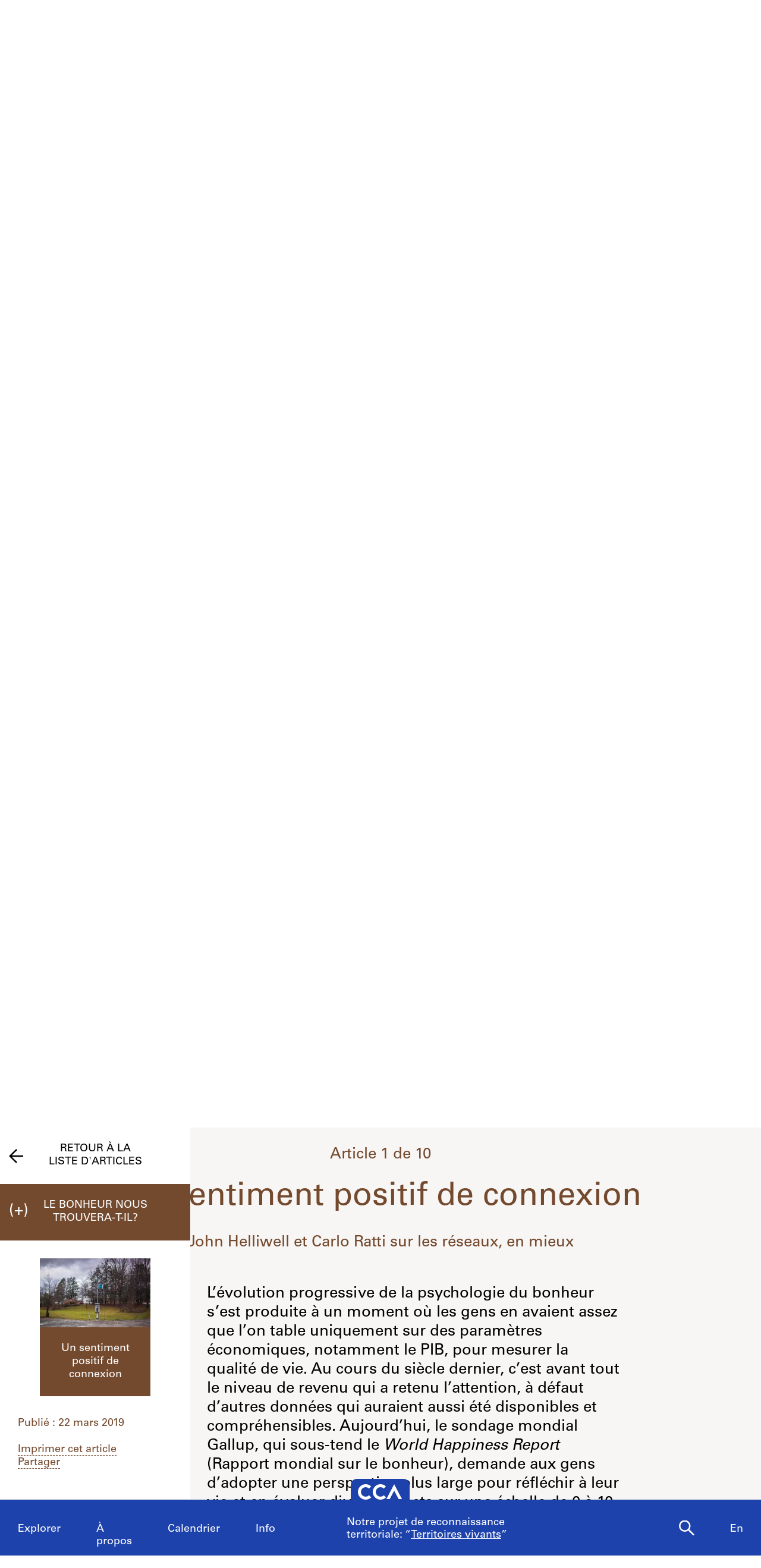

--- FILE ---
content_type: text/html; charset=utf-8
request_url: https://www.cca.qc.ca/fr/articles/issues/27/le-bonheur-nous-trouvera-t-il/65725/un-sentiment-positif-de-connexion
body_size: 24007
content:





<!DOCTYPE html>
<html lang="fr" >
<head>

    
        <script>
        window.dataLayer = window.dataLayer || [];
        </script>
        <!-- Google Tag Manager -->
        <script type="text/plain" data-cookiecategory="analytics">(function(w,d,s,l,i){w[l]=w[l]||[];w[l].push({'gtm.start':
        new Date().getTime(),event:'gtm.js'});var f=d.getElementsByTagName(s)[0],
        j=d.createElement(s),dl=l!='dataLayer'?'&l='+l:'';j.async=true;j.src=
        'https://www.googletagmanager.com/gtm.js?id='+i+dl;f.parentNode.insertBefore(j,f);
        })(window,document,'script','dataLayer','GTM-T93TGXF');</script>
        <!-- End Google Tag Manager -->
    

    <meta charset="utf-8">
    <meta http-equiv="X-UA-Compatible" content="IE=edge">
    <meta name="viewport" content="width=device-width, initial-scale=1">

    <meta name="google" content="notranslate">
    <meta http-equiv="Content-Language" content="fr">

    
    <link rel="alternate" hreflang="en" href="https://www.cca.qc.ca/en/articles/issues/27/will-happiness-find-us/65725/a-positive-sense-of-connection" />
    

    
  

  
    
      
        
        
      
    
  

  
    
  

  <title>Un sentiment positif de connexion</title>

  
    <meta name="description" content="Article 1 / Le bonheur nous trouvera-t-il?">
    <meta property="og:description" content="Article 1 / Le bonheur nous trouvera-t-il?">
    <meta name="twitter:description" content="Article 1 / Le bonheur nous trouvera-t-il?" />
  

  <meta name="author" content="Centre Canadien d’Architecture">

  
    <meta property="og:url" content="https://www.cca.qc.ca/fr/articles/issues/27/le-bonheur-nous-trouvera-t-il/65725/un-sentiment-positif-de-connexion">
  

  <meta property="og:title" content="Un sentiment positif de connexion">
  <meta property="og:image" content="https://www.cca.qc.ca/img/p2DvFZexMjSqgG-PwpPM_NVAp50=/1920x0/12987/11949/Joshua_Cogan_N77A2770_HR.jpg">

  <meta name="twitter:card" content="summary_large_image">
  <meta name="twitter:site" content="@ccawire" />
  <meta name="twitter:title" content="Un sentiment positif de connexion" />
  <meta name="twitter:image" content="https://www.cca.qc.ca/img/p2DvFZexMjSqgG-PwpPM_NVAp50=/1920x0/12987/11949/Joshua_Cogan_N77A2770_HR.jpg" />



    <style>
    @import url("//hello.myfonts.net/count/343a0d");
    @font-face {
        font-family: "Univers55Roman";
        src: url('/static/fonts/MyFontsWebfontsKit/webfonts/Univers55Roman/font.woff2') format('woff2'), url('/static/fonts/MyFontsWebfontsKit/webfonts/Univers55Roman/font.woff') format('woff');
    }
    @font-face {
        font-family: "Univers55Oblique";
        src: url('/static/fonts/MyFontsWebfontsKit/webfonts/Univers55Oblique/font.woff2') format('woff2'), url('/static/fonts/MyFontsWebfontsKit/webfonts/Univers55Oblique/font.woff') format('woff');
    }

    html {
        height: 100%;
        font-size: 10px;
        -webkit-font-smoothing: antialiased;
        -moz-osx-font-smoothing: grayscale;
    }
    body {
        height: 100%;
        font-family: 'Univers55Roman', sans-serif;
        font-size: 14px;
        font-size: 1.4rem;
        font-weight: 400;
        position: relative;
        margin: 0;
        overflow-x: hidden;
    }
    body {
        visibility: hidden;
    }
    #panel-editorial-splash,
    #panel-editorial-splash * {
        visibility: visible;
    }
    img {
        max-width: 100%;
    }
    p {
      margin: 0 0 30px;
    }
    .visible-xs,
    .visible-sm,
    .visible-md,
    .visible-lg {
      display: none !important;
    }
    #c-editorial-selection-splash {
        position: absolute;
        display: block;
        min-height: 100%;
        width: 100%;
        top: 0;
        left: 0;
        z-index: 600;
        overflow-y: hidden;
        background-color: #FFFFFF;
        overflow: hidden;
    }
    #panel-editorial-splash #c-editorial-selection-splash .overlay-text {
        z-index: 1;
    }
    #panel-editorial-splash #c-editorial-selection-splash .overlay-text.text-valign-top {
        top: 80px;
        -webkit-transform: translate(-50%, 0);
        transform: translate(-50%, 0);
    }
    #c-editorial-selection-splash .overlay-text {
        text-align: center;
        position: absolute;
        top: 50%;
        left: 50%;
        -webkit-transform: translate(-50%, -50%);
        transform: translate(-50%, -50%);
        width: 66%;
    }
    #c-editorial-selection-splash .overlay-text h2 {
        font-size: 54px;
        font-size: 5.4rem;
        line-height: 60px;
        line-height: 6rem;
        font-weight: 400;
        color: #FFFFFF;
        text-decoration: none;
        border: none;
        overflow-wrap: break-word;
        margin: 0;
    }
    #c-editorial-selection-splash .caption {
        position: absolute;
        bottom: 25px;
        left: 20px;
        max-width: 27%;
        font-size: 18px;
        font-size: 1.8rem;
        line-height: 22px;
        line-height: 2.2rem;
        color: #FFFFFF;
    }

    #c-editorial-selection-splash .caption a, 
    #c-editorial-selection-splash .caption a:hover,
    #c-editorial-selection-splash .caption a:active {
        color: inherit;
    }

    #c-editorial-selection-splash .cover {
        height: 100vh;
        width: 100%;
        background-color: rgba(0,0,0,0.1);
    }
    #panel-editorial-splash #c-editorial-selection-splash .splash-logo {
        position: absolute;
        left: 50%;
        margin-left: -38px;
        bottom: 48px;
        width: 75px;
        height: 26px;
    }

    @media (max-width: 767px) {
        .hidden-xs {
          display: none !important;
        }
        .visible-xs {
          display: block !important;
        }
        #panel-editorial-splash #c-editorial-selection-splash .splash-logo-mobile {
            margin-bottom: 15px;
        }
        #panel-editorial-splash #c-editorial-selection-splash .splash-logo-mobile img {
            width: 50px;
            height: 17px;
        }
        #panel-editorial-splash #c-editorial-selection-splash .overlay-text {
            width: 90%;
        }
        #panel-editorial-splash #c-editorial-selection-splash .overlay-text h2 {
            font-size: 32px;
            font-size: 3.2rem;
            line-height: 38px;
            line-height: 3.8rem;
        }
        #panel-editorial-splash #c-editorial-selection-splash .caption {
            font-size: 14px;
            font-size: 1.4rem;
            line-height: 18px;
            line-height: 1.8rem;
            widows: 100%;
            bottom: 10px;
            left: 10px;
            max-width: calc(100% - 10px);
        }
        #panel-editorial-splash #c-editorial-selection-splash .caption p {
            margin: 0;
        }
    }
</style>
    
    <link href="/static/dist/css/cca.consent-styles.6fb022655b91108c1bc6.min.css" rel="preload" media="all" as="style" id="main-stylesheet" onload="if (window.navigator.userAgent.indexOf('Trident/7.0') === -1){ this.onload=null;this.rel='stylesheet' }">
    <noscript><link href="/static/dist/css/cca.consent-styles.6fb022655b91108c1bc6.min.css" rel="stylesheet" media="all"></noscript>
    
    <link href="/static/dist/css/cca.vendor-styles.4c2d27823e271261cb31.min.css" rel="preload" media="all" as="style" id="main-stylesheet" onload="if (window.navigator.userAgent.indexOf('Trident/7.0') === -1){ this.onload=null;this.rel='stylesheet' }">
    <noscript><link href="/static/dist/css/cca.vendor-styles.4c2d27823e271261cb31.min.css" rel="stylesheet" media="all"></noscript>
    
    <link href="/static/dist/css/cca.styles.a9bb92fadb14493c3e11.min.css" rel="preload" media="all" as="style" id="main-stylesheet" onload="if (window.navigator.userAgent.indexOf('Trident/7.0') === -1){ this.onload=null;this.rel='stylesheet' }">
    <noscript><link href="/static/dist/css/cca.styles.a9bb92fadb14493c3e11.min.css" rel="stylesheet" media="all"></noscript>
    
    <script type="text/javascript">
        !function(t){"use strict";t.loadCSS||(t.loadCSS=function(){});var e=loadCSS.relpreload={};if(e.support=function(){var e;try{e=t.document.createElement("link").relList.supports("preload")}catch(t){e=!1}return function(){return e}}(),e.bindMediaToggle=function(t){function e(){t.media=a}var a=t.media||"all";t.addEventListener?t.addEventListener("load",e):t.attachEvent&&t.attachEvent("onload",e),setTimeout(function(){t.rel="stylesheet",t.media="only x"}),setTimeout(e,3e3)},e.poly=function(){if(!e.support())for(var a=t.document.getElementsByTagName("link"),n=0;n<a.length;n++){var o=a[n];"preload"!==o.rel||"style"!==o.getAttribute("as")||o.getAttribute("data-loadcss")||(o.setAttribute("data-loadcss",!0),e.bindMediaToggle(o))}},!e.support()){e.poly();var a=t.setInterval(e.poly,500);t.addEventListener?t.addEventListener("load",function(){e.poly(),t.clearInterval(a)}):t.attachEvent&&t.attachEvent("onload",function(){e.poly(),t.clearInterval(a)})}"undefined"!=typeof exports?exports.loadCSS=loadCSS:t.loadCSS=loadCSS}("undefined"!=typeof global?global:this);
    </script>

    
  <style id="c-editorial-styles" type="text/css">
    
  
  #c-editorial-panels .main > .content {
    background: rgb(116, 74, 47);
    background: rgba(116, 74, 47, 0.05);
  }
  
  
  #c-editorial-panels .main > .content a,
  #c-editorial-panels .main > .content a:hover {
    border-bottom-color: #744a2f;
    color: #744a2f;
  }
  #c-editorial-panels .main > .content a.cta-btn,
  #c-editorial-panels .main > .content a.cta-btn:hover {
    border-bottom-color: none;
    background-color: #744a2f;
    color: #fff;
  }

  #c-editorial-panels .main > .content a:hover {
    color: #744a2f; 
  }
  #c-editorial-sidebar .header,
  .c-editorial-strip .c-mobile-menu .header {
    background-color: #744a2f;
    color: #ffffff; 
  }
  #c-editorial-sidebar .details .share-actions .sharing ul {
    border-color: #744a2f;
  }
  #c-editorial-sidebar .bg-bar .arrow-open line, 
  #c-editorial-sidebar .bg-bar .arrow-open polyline {
    stroke: #744a2f;
  }
  #c-editorial-sidebar .details .share-actions a {
    border-bottom-color: #744a2f;
  }
  #c-editorial-sidebar .thumb-placeholder,
  .c-editorial-mobile-articles .thumb-placeholder,
  #c-editorial-sidebar .mCSB_dragger_bar,
  #c-editorial-sidebar .bg-bar,
  .c-editorial-mobile-articles.mCustomScrollbar .mCSB_inside > .mCSB_scrollTools .mCSB_dragger .mCSB_dragger_bar,
  #c-editorial-sidebar .item .title
  {
    background-color: #744a2f;
  }
  #c-editorial-sidebar .details a {
    border-bottom-color: #744a2f;
  }
  /* Editorial Strip */
  #c-editorial-sidebar .details,
  #c-editorial-sidebar .details a,
  /*#c-editorial-sidebar .item .title,*/
  .c-editorial-strip .article .paging,  
  .c-editorial-strip .article h1,
  .c-editorial-strip .article h2,
  .c-editorial-strip .article h3,
  .c-editorial-strip .article .author,
  .c-editorial-strip .c-theme-desc,
  .c-editorial-strip .c-text-heading,
  .c-editorial-strip .c-text-two-columns.subject-object .so-heading,
  .c-editorial-strip .c-document a,
  .c-editorial-strip .c-footnotes,
  .c-editorial-strip .c-footnotes a,
  .c-editorial-strip .c-footnotes a:hover,
  .c-editorial-strip .footnote-ref,
  .c-editorial-strip .footnote-ref:hover,
  .c-editorial-strip dl dt.intv,
  .c-editorial-strip .c-editorial-note {
    color: #744a2f; 
  }
  .c-tooltip2.theme-tooltip {
    border-color: #744a2f; 
    color: #744a2f;
  }
  .c-tooltip2.theme-tooltip a, 
  .c-tooltip2.theme-tooltip a:hover {
    color: #744a2f;
  }
  #c-editorial-panels .loader span {
    color: #744a2f; 
  }
  .c-editorial-strip .c-player .skin,
  .c-editorial-strip .c-player .ui-slider-handle {
    background-color: #744a2f;
  }

  </style>


    <!-- Fav and touch icons -->
    <link rel="apple-touch-icon" sizes="180x180" href="/static/dist/img/favico/apple-touch-icon.png?lang_code=fr">
    <link rel="icon" type="image/png" sizes="32x32" href="/static/dist/img/favico/favicon-32x32.png?lang_code=fr">
    <link rel="icon" type="image/png" sizes="16x16" href="/static/dist/img/favico/favicon-16x16.png?lang_code=fr">
    <link rel="manifest" href="/static/dist/img/favico/manifest.json?lang_code=fr">
    <link rel="mask-icon" href="/static/dist/img/favico/safari-pinned-tab.svg?lang_code=fr" color="#1d42ac">
    <link rel="shortcut icon" href="/static/dist/img/favico/favicon.ico?lang_code=fr">
    <meta name="msapplication-config" content="/static/dist/img/favico/browserconfig.xml?lang_code=fr">
    <meta name="theme-color" content="#ffffff">


</head>
<body
    id="" class=" pg-editorial lang-fr dismiss-startup-transitions"
    data-section="pg-editorial"
    data-sub-section=""
    data-default-page-title="CCA">

    

    
    <div id="c-backdrop" class="lightbox black"></div>
    <div id="loader-fullcreen">
    <span class="loader"><!--
     --><div class="dot dot-1"><div class="circle"></div></div><!--
     --><div class="dot dot-2"><div class="circle"></div></div><!--
     --><div class="dot dot-3"><div class="circle"></div></div><!--
   --></span>
  </div>
     
  <div id="c-menu-footer" class="menu-footer initial-state splash-not-linked hover-available ">
      
    
      <div class="menu-footer__logo">
          <a href="/fr/">
            <img src="/static/dist/img/ui-icons/ico-logo-white.svg">
          </a>
      </div>
      <div class="menu-footer__wrapper">
        <nav class="menu-footer__nav">
          <ul class="menu-footer__nav-list">
            <li class="menu-footer__nav-list--item" data-trigger-target="menu-footer-explore">
              <span>Explorer</span>
              <ul class="menu-footer__nav-sub" id="menu-footer-explore">
                
                  
    <li><a href="/fr/articles">Articles</a></li>
    
                
              </ul>
            </li>
            <li class="menu-footer__nav-list--item" data-trigger-target="menu-footer-about">
                <span>À propos</span>
                <ul class="menu-footer__nav-sub" id="menu-footer-about">
                  
                    
    <li>
      <a class="" href="/fr/apropos-apercu" data-id="69176" data-slug="apropos-apercu" data-context="Page" data-title="apropos-aperçu  | CCA">Aperçu</a>
    </li>
  
                  
                    
    <li>
      <a class="" href="/fr/apropos-expositions" data-id="69185" data-slug="apropos-expositions" data-context="Page" data-title="apropos-expositions | CCA">Expositions</a>
    </li>
  
                  
                    
    <li>
      <a class="" href="/fr/apropos-recherche" data-id="69192" data-slug="apropos-recherche" data-context="Page" data-title="apropos-recherche | CCA">Recherche</a>
    </li>
  
                  
                    
    <li>
      <a class="" href="/fr/apropos-collection" data-id="69197" data-slug="apropos-collection" data-context="Page" data-title="apropos-collection | CCA">Collection</a>
    </li>
  
                  
                    
    <li>
      <a class="" href="/fr/apropos-publications" data-id="69205" data-slug="apropos-publications" data-context="Page" data-title="apropos-publications | CCA">Publications</a>
    </li>
  
                  
                    
    <li>
      <a class="" href="/fr/apropos-public" data-id="69212" data-slug="apropos-public" data-context="Page" data-title="apropos-public  | CCA">Programmes publics</a>
    </li>
  
                  
                    
    
    <li>
      <a class="" href="/fr/cca-c-o/index" data-id="58127" data-slug="cca-co" data-title="CCA c/o  | CCA" data-context="CCAco">CCA c/o</a>
    </li>
  
                                    
                </ul>
            </li>
            <li class="menu-footer__nav-list--item" data-trigger-target="menu-footer-calendar">
                <span>Calendrier</span>
                <ul class="menu-footer__nav-sub" id="menu-footer-calendar">
                  
                    
    <li>
      
      
      
      <a class="" href="/fr/calendrier/" data-id="31194" data-slug="calendrier" data-title="Calendrier | CCA" data-context="Calendar">Présent</a>
    </li>
  
                  
                    
    <li>
      <a class="" href="/fr/historique" data-id="31195" data-slug="historique" data-context="Timeline" data-title="Historique | CCA">Historique</a>
    </li>
  
                  
                </ul>
            </li>
            <li class="menu-footer__nav-list--item" data-trigger-target="menu-footer-info">
                <span>Info</span>
                <ul class="menu-footer__nav-sub" id="menu-footer-info">
                  
                    
    <li>
      <a class="" href="/fr/nous-visiter" data-id="31193" data-slug="nous-visiter" data-context="Page" data-title="Nous visiter        | CCA">Nous visiter</a>
    </li>
  
                  
                    
    <li>
      <a class="" href="/fr/opportunites" data-id="69219" data-slug="opportunites" data-context="Page" data-title="Opportunites     | CCA">Opportunités</a>
    </li>
  
                  
                    
    <li>
      <a class="" href="/fr/espaces-a-louer" data-id="92981" data-slug="espaces-a-louer" data-context="Page" data-title="Espaces à Louer | CCA">Espaces à louer</a>
    </li>
  
                  
                    
    <li>
      <a class="" href="/fr/soutenez-nous" data-id="69221" data-slug="soutenez-nous" data-context="Page" data-title="Soutenez nous | CCA">Soutenez-nous</a>
    </li>
  
                  
                    
    <li><a href="/fr/ressources/presse">Salle de presse</a></li>
  
                  
                    
    <li>
      <a class="" href="/fr/contactez-nous" data-id="69222" data-slug="contactez-nous" data-context="Page" data-title="Contactez-nous | CCA">Contactez-nous</a>
    </li>
  
                  
                </ul>
            </li>
          </ul>
        </nav>
        <div class="menu-footer__content">
          <div>
            <div class="menu-footer__events ">
                
                
                  <p class="menu-footer__events--item">
                    <span>
                       Notre projet de reconnaissance territoriale: &ldquo;<a href="https://www.cca.qc.ca/fr/83986/territoires-vivants" >Territoires vivants</a>&rdquo;
                    </span>
                  </p>
                
              
            </div>
            <div class="menu-footer__contact">
                <p>
                  Visitez notre <a href="https://cca-bookstore.com/?l=fr" target="_blank">librairie en ligne</a><br>
                  <a href="https://contribution.cca.qc.ca/fr" target="_blank">Faire un don</a>
                </p>
		<p><a target="_blank" href="https://mailchi.mp/cca.qc.ca/specifiez-vos-preferences" class="enews-menu-subscribe">Inscrivez-vous</a> à notre infolettre</p>
		
                
                  <p>Retrouvez-nous sur <a href="https://www.instagram.com/canadiancentreforarchitecture/" target="_blank">Instagram</a>, <a href="https://www.facebook.com/cca.conversation" target="_blank">Facebook</a> et <a href="https://www.youtube.com/user/CCAchannel" target="_blank">YouTube</a></p>
<p>Lire notre <a href="/fr/49325/renseignements-personnels-et-confidentialite">politique de confidentialité</a> et nos <a href="/fr/49310/conditions-generales-dutilisation">conditions générales d’utilisation</a></p>         
                
            </div>
          </div>
          <div class="menu-footer__controls">
            <div class="menu-footer__control-search">
              <a href="/fr/recherche" data-title="Recherche | CCA" title="Recherche">
                <img src="/static/dist/img/ui-icons/ico-magnifier-white2.svg" alt="">
              </a>
            </div>
            <div class="menu-footer__control-lang">
              <a href="https://www.cca.qc.ca/en/articles/issues/27/will-happiness-find-us/65725/a-positive-sense-of-connection">En</a>
            </div>
            <div class="menu-footer__control-mobile">
                <div class="menu-footer__control-mobile--open">
                    <img src="/static/dist/img/ui-icons/ico-burger-white.svg" alt="">
                </div>
                <div class="menu-footer__control-mobile--close">
                    <img src="/static/dist/img/ui-icons/ico-close-white.svg" alt="">
                </div>
              </div>
          </div>
        </div>
      </div>
  </div>
  <div id="c-backdrop" class="main"></div>

    
        <div class="flip-container">
            <div class="flip-card">
                <div id="panel-home">
                    <div id="panel-editorial-splash" class="c-panel is-visible">
                    
                    
                    </div>
                    <div id="panel-editorial" class="c-panel is-visible">
                        
  <div id="c-editorial-menu-themes" class="">

    <div class="controls">
      <div class="btn-left">
        <div class="btn btn-menuthemes">
          <a href>
            <span>(&ndash;)</span>
          </a>
        </div>
      </div>
    </div>

    <div class="themes">
      <div class="theme-items">

        
          <div class="c-theme-bloc active" style="background-color: #744a2f;" data-id="27" data-slug="le-bonheur-nous-trouvera-t-il">
            <div class="btn">
              <a href="/fr/issues/27/le-bonheur-nous-trouvera-t-il"><span>Le bonheur nous trouvera-t-il?</span></a>
            </div>
          </div>
        

        
          
            
              <div class="c-theme-bloc" style="background-color: #aab700;" data-id="26" data-slug="retour-sur-la-province">
                <div class="btn">
                  <a href="/fr/issues/26/retour-sur-la-province"><span>Retour sur la province</span></a>
                </div>
              </div>
            
          
            
              <div class="c-theme-bloc" style="background-color: #76266d;" data-id="25" data-slug="une-histoire-de-references">
                <div class="btn">
                  <a href="/fr/issues/25/une-histoire-de-references"><span>Une histoire de références</span></a>
                </div>
              </div>
            
          
            
              <div class="c-theme-bloc" style="background-color: #ff9295;" data-id="24" data-slug="mondes-materiels">
                <div class="btn">
                  <a href="/fr/issues/24/mondes-materiels"><span>Mondes matériels</span></a>
                </div>
              </div>
            
          
            
              <div class="c-theme-bloc" style="background-color: #88cc94;" data-id="23" data-slug="prendre-soin-ou-la-sante-en-question">
                <div class="btn">
                  <a href="/fr/issues/23/prendre-soin-ou-la-sante-en-question"><span>Prendre soin, ou la santé en question</span></a>
                </div>
              </div>
            
          
            
              <div class="c-theme-bloc" style="background-color: #f7916b;" data-id="11" data-slug="la-nature-recomposee">
                <div class="btn">
                  <a href="/fr/issues/11/la-nature-recomposee"><span>La nature recomposée</span></a>
                </div>
              </div>
            
          
            
              <div class="c-theme-bloc" style="background-color: #0da623;" data-id="22" data-slug="perspectives-de-vie">
                <div class="btn">
                  <a href="/fr/issues/22/perspectives-de-vie"><span>Perspectives de vie</span></a>
                </div>
              </div>
            
          
            
              <div class="c-theme-bloc" style="background-color: #411da8;" data-id="20" data-slug="larchitecte-autrement">
                <div class="btn">
                  <a href="/fr/issues/20/larchitecte-autrement"><span>L’architecte, autrement</span></a>
                </div>
              </div>
            
          
            
              <div class="c-theme-bloc" style="background-color: #891843;" data-id="4" data-slug="des-origines-du-numerique">
                <div class="btn">
                  <a href="/fr/issues/4/des-origines-du-numerique"><span>Des origines du numérique</span></a>
                </div>
              </div>
            
          
            
              <div class="c-theme-bloc" style="background-color: #f84f00;" data-id="16" data-slug="autres-sens-autres-espaces">
                <div class="btn">
                  <a href="/fr/issues/16/autres-sens-autres-espaces"><span>Autres sens, autres espaces </span></a>
                </div>
              </div>
            
          
            
              <div class="c-theme-bloc" style="background-color: #7b57b1;" data-id="5" data-slug="trajets-et-transferts">
                <div class="btn">
                  <a href="/fr/issues/5/trajets-et-transferts"><span>Trajets et transferts</span></a>
                </div>
              </div>
            
          
            
              <div class="c-theme-bloc" style="background-color: #15b69b;" data-id="2" data-slug="cetait-le-futur">
                <div class="btn">
                  <a href="/fr/issues/2/cetait-le-futur"><span>C’était le futur</span></a>
                </div>
              </div>
            
          
            
              <div class="c-theme-bloc" style="background-color: #fba100;" data-id="19" data-slug="notre-client-la-planete">
                <div class="btn">
                  <a href="/fr/issues/19/notre-client-la-planete"><span>Notre client, la planète</span></a>
                </div>
              </div>
            
          
            
              <div class="c-theme-bloc" style="background-color: #768000;" data-id="3" data-slug="desenchantements-technologiques">
                <div class="btn">
                  <a href="/fr/issues/3/desenchantements-technologiques"><span>Désenchantements technologiques  </span></a>
                </div>
              </div>
            
          
            
              <div class="c-theme-bloc" style="background-color: #fc4551;" data-id="12" data-slug="comment-sapproprier-la-ville">
                <div class="btn">
                  <a href="/fr/issues/12/comment-sapproprier-la-ville"><span>Comment s’approprier la ville</span></a>
                </div>
              </div>
            
          
            
              <div class="c-theme-bloc" style="background-color: #0a5259;" data-id="9" data-slug="architecture-de-linvocation">
                <div class="btn">
                  <a href="/fr/issues/9/architecture-de-linvocation"><span>Architecture de l’invocation</span></a>
                </div>
              </div>
            
          
            
              <div class="c-theme-bloc" style="background-color: #c35a2a;" data-id="34" data-slug="forces-de-friction">
                <div class="btn">
                  <a href="/fr/issues/34/forces-de-friction"><span>Forces de friction</span></a>
                </div>
              </div>
            
          
            
              <div class="c-theme-bloc" style="background-color: #1d5228;" data-id="33" data-slug="observations-actives">
                <div class="btn">
                  <a href="/fr/issues/33/observations-actives"><span>Observations actives</span></a>
                </div>
              </div>
            
          
            
              <div class="c-theme-bloc" style="background-color: #aca9d4;" data-id="32" data-slug="pour-votre-securite">
                <div class="btn">
                  <a href="/fr/issues/32/pour-votre-securite"><span>Pour votre sécurité</span></a>
                </div>
              </div>
            
          
            
              <div class="c-theme-bloc" style="background-color: #d157a0;" data-id="31" data-slug="figurer-un-territoire">
                <div class="btn">
                  <a href="/fr/issues/31/figurer-un-territoire"><span>Figurer un territoire</span></a>
                </div>
              </div>
            
          
            
              <div class="c-theme-bloc" style="background-color: #4b4a1e;" data-id="30" data-slug="de-la-migration">
                <div class="btn">
                  <a href="/fr/issues/30/de-la-migration"><span>De La Migration</span></a>
                </div>
              </div>
            
          
            
              <div class="c-theme-bloc" style="background-color: #f6c37e;" data-id="29" data-slug="reinitialiser-le-social">
                <div class="btn">
                  <a href="/fr/issues/29/reinitialiser-le-social"><span>Réinitialiser le social</span></a>
                </div>
              </div>
            
          
            
              <div class="c-theme-bloc" style="background-color: #b61132;" data-id="28" data-slug="avec-et-au-sein-de">
                <div class="btn">
                  <a href="/fr/issues/28/avec-et-au-sein-de"><span>Avec et au sein de</span></a>
                </div>
              </div>
            
          
            
          
        
      </div>
    </div>
  </div>
  
    


<div id="c-editorial-panels" data-theme-id="27" data-theme-href="/fr/issues/27/le-bonheur-nous-trouvera-t-il" data-article-id="65725">
  <div id="c-editorial-sidebar" class="sidebar">
    <div id="editorial-sidebar-buffer" class="col-sm-1"></div>
    <div class="header">
      <div class="controls">
        <div class="btn btn-menuthemes">
          <a href>
            <span>(+)</span>
          </a>
        </div>
      </div>
      <div class="c-theme-bloc no-rollover not-colored">
        <div class="btn btn-all-articles">
          <a href="/fr/articles">
            <img src="/static/dist/img/ui-icons/ico-arrow-black-left.svg">
            <span>Retour à la<br>liste d'articles</span>
          </a>
        </div>
      </div>
      <div class="c-theme-bloc no-rollover">
        <div class="btn">
          <a href>
            <span>Le bonheur nous trouvera-t-il?</span>  
          </a>
        </div>
      </div>
    </div>

    
    <div class="articles">      
      
        <div id="sidebar-item-64484" class="item" data-id="64484" data-theme-id="27" data-theme-href="/fr/issues/27/le-bonheur-nous-trouvera-t-il">
    
  <a class="thumb c-article-thumb"
      href="/fr/articles/issues/27/le-bonheur-nous-trouvera-t-il/64484/lheureux-paradoxe"
      data-slug="lheureux-paradoxe"
      data-title="L’heureux paradoxe">
  
    

    
    
      
    
    
      <div class="thumb-img-wrapper">
        
        
          
          <img
              src="[data-uri]"
              data-src="/img/Dmgnow9kb9YL8w4fMIVMW9vRC2I=/250x156/12723/11700/fin_0527.jpg"
              class="lazyload"
              alt="" />
        
      </div>
    
    
    <div class="title">
      
      <span>
        L’heureux paradoxe
      </span>
    </div>
  
  </a>
  
    <div class="details">
      <!-- <div class="paging">Article 34 of 34</div> -->
      
      
        Publié&nbsp;: 17 décembre 2018<br />
        <br />
      

      

      <!-- TODO -->
      <a class="action" href="javascript: window.print();">Imprimer cet article</a>
      <div class="share-actions">
        <ul class="links">
          <li class="sharing">
            <a class="bt" href="#">Partager</a>
            <ul>
              <li class="s-title">Partager</li>
              <li><a href="mailto:?subject=L%E2%80%99heureux%20paradoxe&body=L%E2%80%99heureux%20paradoxe:%20https%3A//www.cca.qc.ca/fr/articles/issues/27/le-bonheur-nous-trouvera-t-il/64484/lheureux-paradoxe">Adresse électronique</a></li>
              <li><a class="customer share" href="https://www.facebook.com/sharer.php?u=https%3A//www.cca.qc.ca/fr/articles/issues/27/le-bonheur-nous-trouvera-t-il/64484/lheureux-paradoxe">Facebook</a></li>
              <li><a class="customer share" href="https://twitter.com/share?url=https%3A//www.cca.qc.ca/fr/articles/issues/27/le-bonheur-nous-trouvera-t-il/64484/lheureux-paradoxe&amp;text=L%E2%80%99heureux%20paradoxe">X</a></li>
            </ul>
          </li>
        </ul>
      </div>
      <!-- <a class="action" href="/fr/articles/issues/27/le-bonheur-nous-trouvera-t-il/64484/lheureux-paradoxe#article-64484"
          target="_blank">
          Permalien
      </a><br /> -->

      <!-- <a class="action" href="#">Partager</a><br /> -->
      <!-- <a class="action" href="#">Ajouter au calendrier</a>   -->
    </div>
  </div>
      
        <div id="sidebar-item-65305" class="item" data-id="65305" data-theme-id="27" data-theme-href="/fr/issues/27/le-bonheur-nous-trouvera-t-il">
    
  <a class="thumb c-article-thumb"
      href="/fr/articles/issues/27/le-bonheur-nous-trouvera-t-il/65305/quest-ce-que-lemotion-aujourdhui"
      data-slug="quest-ce-que-lemotion-aujourdhui"
      data-title="Qu’est-ce que l’émotion aujourd’hui?">
  
    

    
    
      
    
    
      <div class="thumb-img-wrapper">
        
        
          
          <img
              src="[data-uri]"
              data-src="/img/5r_Yu3j8lhnL-i4tL2sUc2NOj5A=/250x156/12855/11819/Finland_Kostukov-1.jpg"
              class="lazyload"
              alt="" />
        
      </div>
    
    
    <div class="title">
      
      <span>
        Qu’est-ce que l’émotion aujourd’hui?
      </span>
    </div>
  
  </a>
  
    <div class="details">
      <!-- <div class="paging">Article 34 of 34</div> -->
      
      
        Publié&nbsp;: 8 février 2019<br />
        <br />
      

      

      <!-- TODO -->
      <a class="action" href="javascript: window.print();">Imprimer cet article</a>
      <div class="share-actions">
        <ul class="links">
          <li class="sharing">
            <a class="bt" href="#">Partager</a>
            <ul>
              <li class="s-title">Partager</li>
              <li><a href="mailto:?subject=Qu%E2%80%99est-ce%20que%20l%E2%80%99%C3%A9motion%20aujourd%E2%80%99hui%3F&body=Qu%E2%80%99est-ce%20que%20l%E2%80%99%C3%A9motion%20aujourd%E2%80%99hui%3F:%20https%3A//www.cca.qc.ca/fr/articles/issues/27/le-bonheur-nous-trouvera-t-il/65305/quest-ce-que-lemotion-aujourdhui">Adresse électronique</a></li>
              <li><a class="customer share" href="https://www.facebook.com/sharer.php?u=https%3A//www.cca.qc.ca/fr/articles/issues/27/le-bonheur-nous-trouvera-t-il/65305/quest-ce-que-lemotion-aujourdhui">Facebook</a></li>
              <li><a class="customer share" href="https://twitter.com/share?url=https%3A//www.cca.qc.ca/fr/articles/issues/27/le-bonheur-nous-trouvera-t-il/65305/quest-ce-que-lemotion-aujourdhui&amp;text=Qu%E2%80%99est-ce%20que%20l%E2%80%99%C3%A9motion%20aujourd%E2%80%99hui%3F">X</a></li>
            </ul>
          </li>
        </ul>
      </div>
      <!-- <a class="action" href="/fr/articles/issues/27/le-bonheur-nous-trouvera-t-il/65305/quest-ce-que-lemotion-aujourdhui#article-65305"
          target="_blank">
          Permalien
      </a><br /> -->

      <!-- <a class="action" href="#">Partager</a><br /> -->
      <!-- <a class="action" href="#">Ajouter au calendrier</a>   -->
    </div>
  </div>
      
        <div id="sidebar-item-65725" class="item" data-id="65725" data-theme-id="27" data-theme-href="/fr/issues/27/le-bonheur-nous-trouvera-t-il">
    
  <a class="thumb c-article-thumb"
      href="/fr/articles/issues/27/le-bonheur-nous-trouvera-t-il/65725/un-sentiment-positif-de-connexion"
      data-slug="un-sentiment-positif-de-connexion"
      data-title="Un sentiment positif de connexion">
  
    

    
    
      
    
    
      <div class="thumb-img-wrapper">
        
        
          
          <img
              src="[data-uri]"
              data-src="/img/49Ft_fqfmq_Tr_q5vCFbG_frE90=/250x156/12987/11949/Joshua_Cogan_N77A2770_HR.jpg"
              class="lazyload"
              alt="" />
        
      </div>
    
    
    <div class="title">
      
      <span>
        Un sentiment positif de connexion
      </span>
    </div>
  
  </a>
  
    <div class="details">
      <!-- <div class="paging">Article 34 of 34</div> -->
      
      
        Publié&nbsp;: 22 mars 2019<br />
        <br />
      

      

      <!-- TODO -->
      <a class="action" href="javascript: window.print();">Imprimer cet article</a>
      <div class="share-actions">
        <ul class="links">
          <li class="sharing">
            <a class="bt" href="#">Partager</a>
            <ul>
              <li class="s-title">Partager</li>
              <li><a href="mailto:?subject=Un%20sentiment%20positif%20de%20connexion&body=Un%20sentiment%20positif%20de%20connexion:%20https%3A//www.cca.qc.ca/fr/articles/issues/27/le-bonheur-nous-trouvera-t-il/65725/un-sentiment-positif-de-connexion">Adresse électronique</a></li>
              <li><a class="customer share" href="https://www.facebook.com/sharer.php?u=https%3A//www.cca.qc.ca/fr/articles/issues/27/le-bonheur-nous-trouvera-t-il/65725/un-sentiment-positif-de-connexion">Facebook</a></li>
              <li><a class="customer share" href="https://twitter.com/share?url=https%3A//www.cca.qc.ca/fr/articles/issues/27/le-bonheur-nous-trouvera-t-il/65725/un-sentiment-positif-de-connexion&amp;text=Un%20sentiment%20positif%20de%20connexion">X</a></li>
            </ul>
          </li>
        </ul>
      </div>
      <!-- <a class="action" href="/fr/articles/issues/27/le-bonheur-nous-trouvera-t-il/65725/un-sentiment-positif-de-connexion#article-65725"
          target="_blank">
          Permalien
      </a><br /> -->

      <!-- <a class="action" href="#">Partager</a><br /> -->
      <!-- <a class="action" href="#">Ajouter au calendrier</a>   -->
    </div>
  </div>
      
        <div id="sidebar-item-64854" class="item" data-id="64854" data-theme-id="27" data-theme-href="/fr/issues/27/le-bonheur-nous-trouvera-t-il">
    
  <a class="thumb c-article-thumb"
      href="/fr/articles/issues/27/le-bonheur-nous-trouvera-t-il/64854/le-bonheur-consolide"
      data-slug="le-bonheur-consolide"
      data-title="Le bonheur consolidé">
  
    

    
    
      
    
    
      <div class="thumb-img-wrapper">
        
        
          
          <img
              src="[data-uri]"
              data-src="/img/CMLNVoHu2yTstFE9YdMmW61KfrE=/250x156/12735/11713/DSCF3018_02_SG.jpg"
              class="lazyload"
              alt="" />
        
      </div>
    
    
    <div class="title">
      
      <span>
        Le bonheur consolidé
      </span>
    </div>
  
  </a>
  
    <div class="details">
      <!-- <div class="paging">Article 34 of 34</div> -->
      
      
        Publié&nbsp;: 21 décembre 2018<br />
        <br />
      

      

      <!-- TODO -->
      <a class="action" href="javascript: window.print();">Imprimer cet article</a>
      <div class="share-actions">
        <ul class="links">
          <li class="sharing">
            <a class="bt" href="#">Partager</a>
            <ul>
              <li class="s-title">Partager</li>
              <li><a href="mailto:?subject=Le%20bonheur%20consolid%C3%A9&body=Le%20bonheur%20consolid%C3%A9:%20https%3A//www.cca.qc.ca/fr/articles/issues/27/le-bonheur-nous-trouvera-t-il/64854/le-bonheur-consolide">Adresse électronique</a></li>
              <li><a class="customer share" href="https://www.facebook.com/sharer.php?u=https%3A//www.cca.qc.ca/fr/articles/issues/27/le-bonheur-nous-trouvera-t-il/64854/le-bonheur-consolide">Facebook</a></li>
              <li><a class="customer share" href="https://twitter.com/share?url=https%3A//www.cca.qc.ca/fr/articles/issues/27/le-bonheur-nous-trouvera-t-il/64854/le-bonheur-consolide&amp;text=Le%20bonheur%20consolid%C3%A9">X</a></li>
            </ul>
          </li>
        </ul>
      </div>
      <!-- <a class="action" href="/fr/articles/issues/27/le-bonheur-nous-trouvera-t-il/64854/le-bonheur-consolide#article-64854"
          target="_blank">
          Permalien
      </a><br /> -->

      <!-- <a class="action" href="#">Partager</a><br /> -->
      <!-- <a class="action" href="#">Ajouter au calendrier</a>   -->
    </div>
  </div>
      
        <div id="sidebar-item-67765" class="item" data-id="67765" data-theme-id="27" data-theme-href="/fr/issues/27/le-bonheur-nous-trouvera-t-il">
    
  <a class="thumb c-article-thumb"
      href="/fr/articles/issues/27/le-bonheur-nous-trouvera-t-il/67765/correler-le-bonheur"
      data-slug="correler-le-bonheur"
      data-title="Corréler le bonheur">
  
    

    
    
      
    
    
      <div class="thumb-img-wrapper">
        
        
          
          <img
              src="[data-uri]"
              data-src="/img/ZKzJ6cPiwZGveok0KX4Qz7mV5KM=/250x156/13367/12386/PH1993_0066.jpg"
              class="lazyload"
              alt="" />
        
      </div>
    
    
    <div class="title">
      
      <span>
        Corréler le bonheur
      </span>
    </div>
  
  </a>
  
    <div class="details">
      <!-- <div class="paging">Article 34 of 34</div> -->
      
      
        Publié&nbsp;: 16 août 2019<br />
        <br />
      

      

      <!-- TODO -->
      <a class="action" href="javascript: window.print();">Imprimer cet article</a>
      <div class="share-actions">
        <ul class="links">
          <li class="sharing">
            <a class="bt" href="#">Partager</a>
            <ul>
              <li class="s-title">Partager</li>
              <li><a href="mailto:?subject=Corr%C3%A9ler%20le%20bonheur&body=Corr%C3%A9ler%20le%20bonheur:%20https%3A//www.cca.qc.ca/fr/articles/issues/27/le-bonheur-nous-trouvera-t-il/67765/correler-le-bonheur">Adresse électronique</a></li>
              <li><a class="customer share" href="https://www.facebook.com/sharer.php?u=https%3A//www.cca.qc.ca/fr/articles/issues/27/le-bonheur-nous-trouvera-t-il/67765/correler-le-bonheur">Facebook</a></li>
              <li><a class="customer share" href="https://twitter.com/share?url=https%3A//www.cca.qc.ca/fr/articles/issues/27/le-bonheur-nous-trouvera-t-il/67765/correler-le-bonheur&amp;text=Corr%C3%A9ler%20le%20bonheur">X</a></li>
            </ul>
          </li>
        </ul>
      </div>
      <!-- <a class="action" href="/fr/articles/issues/27/le-bonheur-nous-trouvera-t-il/67765/correler-le-bonheur#article-67765"
          target="_blank">
          Permalien
      </a><br /> -->

      <!-- <a class="action" href="#">Partager</a><br /> -->
      <!-- <a class="action" href="#">Ajouter au calendrier</a>   -->
    </div>
  </div>
      
        <div id="sidebar-item-68434" class="item" data-id="68434" data-theme-id="27" data-theme-href="/fr/issues/27/le-bonheur-nous-trouvera-t-il">
    
  <a class="thumb c-article-thumb"
      href="/fr/articles/issues/27/le-bonheur-nous-trouvera-t-il/68434/obscurite-silence-et-nature-comme-fondement-dun-plan-politique-radical"
      data-slug="obscurite-silence-et-nature-comme-fondement-dun-plan-politique-radical"
      data-title="Obscurité, silence et nature comme fondement d’un plan politique radical">
  
    

    
    
      
    
    
      <div class="thumb-img-wrapper">
        
        
          
          <img
              src="[data-uri]"
              data-src="/img/H7QgvOCa4DC8_3jMpHYXKGNAaAI=/250x156/13044/12005/CCA_OHL_Sardinia.jpg"
              class="lazyload"
              alt="" />
        
      </div>
    
    
    <div class="title">
      
      <span>
        Obscurité, silence et nature comme fondement d’un plan politique radical
      </span>
    </div>
  
  </a>
  
    <div class="details">
      <!-- <div class="paging">Article 34 of 34</div> -->
      
      
        Publié&nbsp;: 8 novembre 2019<br />
        <br />
      

      

      <!-- TODO -->
      <a class="action" href="javascript: window.print();">Imprimer cet article</a>
      <div class="share-actions">
        <ul class="links">
          <li class="sharing">
            <a class="bt" href="#">Partager</a>
            <ul>
              <li class="s-title">Partager</li>
              <li><a href="mailto:?subject=Obscurit%C3%A9%2C%20silence%20et%20nature%20comme%20fondement%20d%E2%80%99un%20plan%20politique%20radical&body=Obscurit%C3%A9%2C%20silence%20et%20nature%20comme%20fondement%20d%E2%80%99un%20plan%20politique%20radical:%20https%3A//www.cca.qc.ca/fr/articles/issues/27/le-bonheur-nous-trouvera-t-il/68434/obscurite-silence-et-nature-comme-fondement-dun-plan-politique-radical">Adresse électronique</a></li>
              <li><a class="customer share" href="https://www.facebook.com/sharer.php?u=https%3A//www.cca.qc.ca/fr/articles/issues/27/le-bonheur-nous-trouvera-t-il/68434/obscurite-silence-et-nature-comme-fondement-dun-plan-politique-radical">Facebook</a></li>
              <li><a class="customer share" href="https://twitter.com/share?url=https%3A//www.cca.qc.ca/fr/articles/issues/27/le-bonheur-nous-trouvera-t-il/68434/obscurite-silence-et-nature-comme-fondement-dun-plan-politique-radical&amp;text=Obscurit%C3%A9%2C%20silence%20et%20nature%20comme%20fondement%20d%E2%80%99un%20plan%20politique%20radical">X</a></li>
            </ul>
          </li>
        </ul>
      </div>
      <!-- <a class="action" href="/fr/articles/issues/27/le-bonheur-nous-trouvera-t-il/68434/obscurite-silence-et-nature-comme-fondement-dun-plan-politique-radical#article-68434"
          target="_blank">
          Permalien
      </a><br /> -->

      <!-- <a class="action" href="#">Partager</a><br /> -->
      <!-- <a class="action" href="#">Ajouter au calendrier</a>   -->
    </div>
  </div>
      
        <div id="sidebar-item-71069" class="item" data-id="71069" data-theme-id="27" data-theme-href="/fr/issues/27/le-bonheur-nous-trouvera-t-il">
    
  <a class="thumb c-article-thumb"
      href="/fr/articles/issues/27/le-bonheur-nous-trouvera-t-il/71069/affaires-des-domaines-reciproques"
      data-slug="affaires-des-domaines-reciproques"
      data-title="Affaires des domaines réciproques">
  
    

    
    
      
    
    
      <div class="thumb-img-wrapper">
        
        
          
          <img
              src="[data-uri]"
              data-src="/img/BfgYbNxa1ZZ9c_JhsjHJIxpQdVE=/1088x1939:2718x2925/250x156/13830/12904/Soil_Profile_Size_A2_Metric_3Cumberland-AmericanElm.png"
              class="lazyload"
              alt="" />
        
      </div>
    
    
    <div class="title">
      
      <span>
        Affaires des domaines réciproques
      </span>
    </div>
  
  </a>
  
    <div class="details">
      <!-- <div class="paging">Article 34 of 34</div> -->
      
      
        Publié&nbsp;: 5 décembre 2019<br />
        <br />
      

      

      <!-- TODO -->
      <a class="action" href="javascript: window.print();">Imprimer cet article</a>
      <div class="share-actions">
        <ul class="links">
          <li class="sharing">
            <a class="bt" href="#">Partager</a>
            <ul>
              <li class="s-title">Partager</li>
              <li><a href="mailto:?subject=Affaires%20des%20domaines%20r%C3%A9ciproques&body=Affaires%20des%20domaines%20r%C3%A9ciproques:%20https%3A//www.cca.qc.ca/fr/articles/issues/27/le-bonheur-nous-trouvera-t-il/71069/affaires-des-domaines-reciproques">Adresse électronique</a></li>
              <li><a class="customer share" href="https://www.facebook.com/sharer.php?u=https%3A//www.cca.qc.ca/fr/articles/issues/27/le-bonheur-nous-trouvera-t-il/71069/affaires-des-domaines-reciproques">Facebook</a></li>
              <li><a class="customer share" href="https://twitter.com/share?url=https%3A//www.cca.qc.ca/fr/articles/issues/27/le-bonheur-nous-trouvera-t-il/71069/affaires-des-domaines-reciproques&amp;text=Affaires%20des%20domaines%20r%C3%A9ciproques">X</a></li>
            </ul>
          </li>
        </ul>
      </div>
      <!-- <a class="action" href="/fr/articles/issues/27/le-bonheur-nous-trouvera-t-il/71069/affaires-des-domaines-reciproques#article-71069"
          target="_blank">
          Permalien
      </a><br /> -->

      <!-- <a class="action" href="#">Partager</a><br /> -->
      <!-- <a class="action" href="#">Ajouter au calendrier</a>   -->
    </div>
  </div>
      
        <div id="sidebar-item-71214" class="item" data-id="71214" data-theme-id="27" data-theme-href="/fr/issues/27/le-bonheur-nous-trouvera-t-il">
    
  <a class="thumb c-article-thumb"
      href="/fr/articles/issues/27/le-bonheur-nous-trouvera-t-il/71214/que-devrions-nous-faire-sils-veulent-etre-heureux"
      data-slug="que-devrions-nous-faire-sils-veulent-etre-heureux"
      data-title="Que devrions-nous faire s’ils veulent être heureux?">
  
    

    
    
      
    
    
      <div class="thumb-img-wrapper">
        
        
          
          <img
              src="[data-uri]"
              data-src="/img/Le1YJKyjL4ovaGgNKpvGB39ugyc=/250x156/13851/12936/splash_collage_darker.jpg"
              class="lazyload"
              alt="" />
        
      </div>
    
    
    <div class="title">
      
      <span>
        Que devrions-nous faire s’ils veulent être heureux?
      </span>
    </div>
  
  </a>
  
    <div class="details">
      <!-- <div class="paging">Article 34 of 34</div> -->
      
      
        Publié&nbsp;: 20 décembre 2019<br />
        <br />
      

      

      <!-- TODO -->
      <a class="action" href="javascript: window.print();">Imprimer cet article</a>
      <div class="share-actions">
        <ul class="links">
          <li class="sharing">
            <a class="bt" href="#">Partager</a>
            <ul>
              <li class="s-title">Partager</li>
              <li><a href="mailto:?subject=Que%20devrions-nous%20faire%20s%E2%80%99ils%20veulent%20%C3%AAtre%20heureux%3F&body=Que%20devrions-nous%20faire%20s%E2%80%99ils%20veulent%20%C3%AAtre%20heureux%3F:%20https%3A//www.cca.qc.ca/fr/articles/issues/27/le-bonheur-nous-trouvera-t-il/71214/que-devrions-nous-faire-sils-veulent-etre-heureux">Adresse électronique</a></li>
              <li><a class="customer share" href="https://www.facebook.com/sharer.php?u=https%3A//www.cca.qc.ca/fr/articles/issues/27/le-bonheur-nous-trouvera-t-il/71214/que-devrions-nous-faire-sils-veulent-etre-heureux">Facebook</a></li>
              <li><a class="customer share" href="https://twitter.com/share?url=https%3A//www.cca.qc.ca/fr/articles/issues/27/le-bonheur-nous-trouvera-t-il/71214/que-devrions-nous-faire-sils-veulent-etre-heureux&amp;text=Que%20devrions-nous%20faire%20s%E2%80%99ils%20veulent%20%C3%AAtre%20heureux%3F">X</a></li>
            </ul>
          </li>
        </ul>
      </div>
      <!-- <a class="action" href="/fr/articles/issues/27/le-bonheur-nous-trouvera-t-il/71214/que-devrions-nous-faire-sils-veulent-etre-heureux#article-71214"
          target="_blank">
          Permalien
      </a><br /> -->

      <!-- <a class="action" href="#">Partager</a><br /> -->
      <!-- <a class="action" href="#">Ajouter au calendrier</a>   -->
    </div>
  </div>
      
        <div id="sidebar-item-71215" class="item" data-id="71215" data-theme-id="27" data-theme-href="/fr/issues/27/le-bonheur-nous-trouvera-t-il">
    
  <a class="thumb c-article-thumb"
      href="/fr/articles/issues/27/le-bonheur-nous-trouvera-t-il/71215/faudrait-il-sinquieter"
      data-slug="faudrait-il-sinquieter"
      data-title="Faudrait-il s’inquiéter?">
  
    

    
    
      
    
    
      <div class="thumb-img-wrapper">
        
        
          
          <img
              src="[data-uri]"
              data-src="/img/z0K7PIiY89iCL0KX78IgDAGP_Qk=/250x156/13860/12940/580672.jpg"
              class="lazyload"
              alt="" />
        
      </div>
    
    
    <div class="title">
      
      <span>
        Faudrait-il s’inquiéter?
      </span>
    </div>
  
  </a>
  
    <div class="details">
      <!-- <div class="paging">Article 34 of 34</div> -->
      
      
        Publié&nbsp;: 20 décembre 2019<br />
        <br />
      

      

      <!-- TODO -->
      <a class="action" href="javascript: window.print();">Imprimer cet article</a>
      <div class="share-actions">
        <ul class="links">
          <li class="sharing">
            <a class="bt" href="#">Partager</a>
            <ul>
              <li class="s-title">Partager</li>
              <li><a href="mailto:?subject=Faudrait-il%20s%E2%80%99inqui%C3%A9ter%3F&body=Faudrait-il%20s%E2%80%99inqui%C3%A9ter%3F:%20https%3A//www.cca.qc.ca/fr/articles/issues/27/le-bonheur-nous-trouvera-t-il/71215/faudrait-il-sinquieter">Adresse électronique</a></li>
              <li><a class="customer share" href="https://www.facebook.com/sharer.php?u=https%3A//www.cca.qc.ca/fr/articles/issues/27/le-bonheur-nous-trouvera-t-il/71215/faudrait-il-sinquieter">Facebook</a></li>
              <li><a class="customer share" href="https://twitter.com/share?url=https%3A//www.cca.qc.ca/fr/articles/issues/27/le-bonheur-nous-trouvera-t-il/71215/faudrait-il-sinquieter&amp;text=Faudrait-il%20s%E2%80%99inqui%C3%A9ter%3F">X</a></li>
            </ul>
          </li>
        </ul>
      </div>
      <!-- <a class="action" href="/fr/articles/issues/27/le-bonheur-nous-trouvera-t-il/71215/faudrait-il-sinquieter#article-71215"
          target="_blank">
          Permalien
      </a><br /> -->

      <!-- <a class="action" href="#">Partager</a><br /> -->
      <!-- <a class="action" href="#">Ajouter au calendrier</a>   -->
    </div>
  </div>
      
        <div id="sidebar-item-72024" class="item" data-id="72024" data-theme-id="27" data-theme-href="/fr/issues/27/le-bonheur-nous-trouvera-t-il">
    
  <a class="thumb c-article-thumb"
      href="/fr/articles/issues/27/le-bonheur-nous-trouvera-t-il/72024/cette-maison-vous-rendra-heureux"
      data-slug="cette-maison-vous-rendra-heureux"
      data-title="Cette maison vous rendra heureux">
  
    

    
    
      
    
    
      <div class="thumb-img-wrapper">
        
        
          
          <img
              src="[data-uri]"
              data-src="/img/CTtUEVPSV7D7yrxsKqf6Pgavi6Y=/0x0:1888x1259/250x156/13944/13040/Samuel_Lecocq_public_building_HR.jpg"
              class="lazyload"
              alt="" />
        
      </div>
    
    
    <div class="title">
      
      <span>
        Cette maison vous rendra heureux
      </span>
    </div>
  
  </a>
  
    <div class="details">
      <!-- <div class="paging">Article 34 of 34</div> -->
      
      
        Publié&nbsp;: 13 février 2020<br />
        <br />
      

      

      <!-- TODO -->
      <a class="action" href="javascript: window.print();">Imprimer cet article</a>
      <div class="share-actions">
        <ul class="links">
          <li class="sharing">
            <a class="bt" href="#">Partager</a>
            <ul>
              <li class="s-title">Partager</li>
              <li><a href="mailto:?subject=Cette%20maison%20vous%20rendra%20heureux&body=Cette%20maison%20vous%20rendra%20heureux:%20https%3A//www.cca.qc.ca/fr/articles/issues/27/le-bonheur-nous-trouvera-t-il/72024/cette-maison-vous-rendra-heureux">Adresse électronique</a></li>
              <li><a class="customer share" href="https://www.facebook.com/sharer.php?u=https%3A//www.cca.qc.ca/fr/articles/issues/27/le-bonheur-nous-trouvera-t-il/72024/cette-maison-vous-rendra-heureux">Facebook</a></li>
              <li><a class="customer share" href="https://twitter.com/share?url=https%3A//www.cca.qc.ca/fr/articles/issues/27/le-bonheur-nous-trouvera-t-il/72024/cette-maison-vous-rendra-heureux&amp;text=Cette%20maison%20vous%20rendra%20heureux">X</a></li>
            </ul>
          </li>
        </ul>
      </div>
      <!-- <a class="action" href="/fr/articles/issues/27/le-bonheur-nous-trouvera-t-il/72024/cette-maison-vous-rendra-heureux#article-72024"
          target="_blank">
          Permalien
      </a><br /> -->

      <!-- <a class="action" href="#">Partager</a><br /> -->
      <!-- <a class="action" href="#">Ajouter au calendrier</a>   -->
    </div>
  </div>
      
    </div>
      
    <div class="bg-bar">
      <div class="arrow-open">
        <svg xmlns="http://www.w3.org/2000/svg" viewBox="0 0 24 24"><g id="ico-arrow-black-left"><line y1="12.001" x2="22.3" y2="12.001" fill="none" stroke="#fff" stroke-miterlimit="10" stroke-width="2.5"/><polyline points="10.904 23.058 22.194 12.001 10.904 0.942" fill="none" stroke="#fff" stroke-miterlimit="10" stroke-width="2.5"/><rect width="24" height="24" fill="none"/></g></svg>
      </div>
    </div>
  </div>
  <div id="editorial-sidebar-hover" class="col-sm-1"></div>
  <div class="main">
    <div class="content c-editorial-strip">
      <div class="c-mobile-menu editorial">
    <div class="header">
      <div class="title" data-default-title="Dossiers"><span>Le bonheur nous trouvera-t-il?</span></div>
      
      <div class="btn-menu btn">(+)</div>
      <div class="btn-close btn">(-)</div>
    </div>
    <div class="themes">
      
        
          
            <div class="theme" style="background-color: #aab700;">
              <div class="btn">
                <a href="/fr/issues/26/retour-sur-la-province" data-id="26" data-slug="retour-sur-la-province"><span>Retour sur la province</span></a>
              </div>              
            </div>
          
        
          
            <div class="theme" style="background-color: #76266d;">
              <div class="btn">
                <a href="/fr/issues/25/une-histoire-de-references" data-id="25" data-slug="une-histoire-de-references"><span>Une histoire de références</span></a>
              </div>              
            </div>
          
        
          
            <div class="theme" style="background-color: #ff9295;">
              <div class="btn">
                <a href="/fr/issues/24/mondes-materiels" data-id="24" data-slug="mondes-materiels"><span>Mondes matériels</span></a>
              </div>              
            </div>
          
        
          
            <div class="theme" style="background-color: #88cc94;">
              <div class="btn">
                <a href="/fr/issues/23/prendre-soin-ou-la-sante-en-question" data-id="23" data-slug="prendre-soin-ou-la-sante-en-question"><span>Prendre soin, ou la santé en question</span></a>
              </div>              
            </div>
          
        
          
            <div class="theme" style="background-color: #f7916b;">
              <div class="btn">
                <a href="/fr/issues/11/la-nature-recomposee" data-id="11" data-slug="la-nature-recomposee"><span>La nature recomposée</span></a>
              </div>              
            </div>
          
        
          
            <div class="theme" style="background-color: #0da623;">
              <div class="btn">
                <a href="/fr/issues/22/perspectives-de-vie" data-id="22" data-slug="perspectives-de-vie"><span>Perspectives de vie</span></a>
              </div>              
            </div>
          
        
          
            <div class="theme" style="background-color: #411da8;">
              <div class="btn">
                <a href="/fr/issues/20/larchitecte-autrement" data-id="20" data-slug="larchitecte-autrement"><span>L’architecte, autrement</span></a>
              </div>              
            </div>
          
        
          
            <div class="theme" style="background-color: #891843;">
              <div class="btn">
                <a href="/fr/issues/4/des-origines-du-numerique" data-id="4" data-slug="des-origines-du-numerique"><span>Des origines du numérique</span></a>
              </div>              
            </div>
          
        
          
            <div class="theme" style="background-color: #f84f00;">
              <div class="btn">
                <a href="/fr/issues/16/autres-sens-autres-espaces" data-id="16" data-slug="autres-sens-autres-espaces"><span>Autres sens, autres espaces </span></a>
              </div>              
            </div>
          
        
          
            <div class="theme" style="background-color: #7b57b1;">
              <div class="btn">
                <a href="/fr/issues/5/trajets-et-transferts" data-id="5" data-slug="trajets-et-transferts"><span>Trajets et transferts</span></a>
              </div>              
            </div>
          
        
          
            <div class="theme" style="background-color: #15b69b;">
              <div class="btn">
                <a href="/fr/issues/2/cetait-le-futur" data-id="2" data-slug="cetait-le-futur"><span>C’était le futur</span></a>
              </div>              
            </div>
          
        
          
            <div class="theme" style="background-color: #fba100;">
              <div class="btn">
                <a href="/fr/issues/19/notre-client-la-planete" data-id="19" data-slug="notre-client-la-planete"><span>Notre client, la planète</span></a>
              </div>              
            </div>
          
        
          
            <div class="theme" style="background-color: #768000;">
              <div class="btn">
                <a href="/fr/issues/3/desenchantements-technologiques" data-id="3" data-slug="desenchantements-technologiques"><span>Désenchantements technologiques  </span></a>
              </div>              
            </div>
          
        
          
            <div class="theme" style="background-color: #fc4551;">
              <div class="btn">
                <a href="/fr/issues/12/comment-sapproprier-la-ville" data-id="12" data-slug="comment-sapproprier-la-ville"><span>Comment s’approprier la ville</span></a>
              </div>              
            </div>
          
        
          
            <div class="theme" style="background-color: #0a5259;">
              <div class="btn">
                <a href="/fr/issues/9/architecture-de-linvocation" data-id="9" data-slug="architecture-de-linvocation"><span>Architecture de l’invocation</span></a>
              </div>              
            </div>
          
        
          
            <div class="theme" style="background-color: #c35a2a;">
              <div class="btn">
                <a href="/fr/issues/34/forces-de-friction" data-id="34" data-slug="forces-de-friction"><span>Forces de friction</span></a>
              </div>              
            </div>
          
        
          
            <div class="theme" style="background-color: #1d5228;">
              <div class="btn">
                <a href="/fr/issues/33/observations-actives" data-id="33" data-slug="observations-actives"><span>Observations actives</span></a>
              </div>              
            </div>
          
        
          
            <div class="theme" style="background-color: #aca9d4;">
              <div class="btn">
                <a href="/fr/issues/32/pour-votre-securite" data-id="32" data-slug="pour-votre-securite"><span>Pour votre sécurité</span></a>
              </div>              
            </div>
          
        
          
            <div class="theme" style="background-color: #d157a0;">
              <div class="btn">
                <a href="/fr/issues/31/figurer-un-territoire" data-id="31" data-slug="figurer-un-territoire"><span>Figurer un territoire</span></a>
              </div>              
            </div>
          
        
          
            <div class="theme" style="background-color: #4b4a1e;">
              <div class="btn">
                <a href="/fr/issues/30/de-la-migration" data-id="30" data-slug="de-la-migration"><span>De La Migration</span></a>
              </div>              
            </div>
          
        
          
            <div class="theme" style="background-color: #f6c37e;">
              <div class="btn">
                <a href="/fr/issues/29/reinitialiser-le-social" data-id="29" data-slug="reinitialiser-le-social"><span>Réinitialiser le social</span></a>
              </div>              
            </div>
          
        
          
            <div class="theme" style="background-color: #b61132;">
              <div class="btn">
                <a href="/fr/issues/28/avec-et-au-sein-de" data-id="28" data-slug="avec-et-au-sein-de"><span>Avec et au sein de</span></a>
              </div>              
            </div>
          
        
          
        
      
    </div>
  </div>
      <div class="sidebar-controls">
    <div class="arrow-right">
      <div class="btn btn-arrow-right"><img src="/static/dist/img/ui-icons/ico-arrow-black-right.svg"></div>
    </div>
  </div>
      <div class="c-menu-controls">
        <div class="items">
            
        </div>
    </div>
      <div class="c-editorial-mobile-articles">
    <div class="c-theme-desc">
      <div class="title">Le bonheur nous trouvera-t-il?</div>
      
        <div class="desc"><p>Qu’est-ce qui fait que vous vous sentiez chez vous? Faites-vous confiance à vos voisins? Croyez-vous que la préservation de l’environnement soit de votre ressort? Les évaluations subjectives du bien-être personnel affectent de plus en plus le design à différentes échelles, des spécifications matérielles aux politiques urbaines. Les soins autoadministrés du «&nbsp;selfcare&nbsp;» déplacent les soins  administrés pour le bien commun, et le bonheur, autrefois principe sous-jacent du projet social-démocrate de l’après-guerre, devient une marchandise. Naviguant dans le courant qui va du bien-être collectif au bien-être individuel, ce numéro présente une «&nbsp;industrie heureuse&nbsp;» aussi vaste que son évasif sujet. Trouverai-je le bonheur? Le bonheur peut il me trouver? L’architecture soutient-elle ou entrave-t-elle cette quête?</p>
<p><small>Le titre de ce dossier est un clin d’œil au livre <em>Will Happiness Find Me?</em> de Peter Fischli et David Weiss.</small></p></div>
      
    </div>
    
    <div class="articles">
      
        <div class="c-article-small-bloc item" data-id="64484" data-theme-id="27" data-theme-href="/fr/issues/27/le-bonheur-nous-trouvera-t-il">
    <a class="thumb" 
      href="/fr/articles/issues/27/le-bonheur-nous-trouvera-t-il/64484/lheureux-paradoxe"
      data-slug="lheureux-paradoxe"
      data-title="L’heureux paradoxe">
      

      
      
        
      

      
        
        
          
          <img
              src="[data-uri]"
              data-src="/img/Dmgnow9kb9YL8w4fMIVMW9vRC2I=/250x156/12723/11700/fin_0527.jpg"
              class="lazyload"
              alt="" />
        
      
      
      <div class="caption">
        L’heureux paradoxe
      </div>
    </a>
  </div>
      
        <div class="c-article-small-bloc item" data-id="65305" data-theme-id="27" data-theme-href="/fr/issues/27/le-bonheur-nous-trouvera-t-il">
    <a class="thumb" 
      href="/fr/articles/issues/27/le-bonheur-nous-trouvera-t-il/65305/quest-ce-que-lemotion-aujourdhui"
      data-slug="quest-ce-que-lemotion-aujourdhui"
      data-title="Qu’est-ce que l’émotion aujourd’hui?">
      

      
      
        
      

      
        
        
          
          <img
              src="[data-uri]"
              data-src="/img/5r_Yu3j8lhnL-i4tL2sUc2NOj5A=/250x156/12855/11819/Finland_Kostukov-1.jpg"
              class="lazyload"
              alt="" />
        
      
      
      <div class="caption">
        Qu’est-ce que l’émotion aujourd’hui?
      </div>
    </a>
  </div>
      
        <div class="c-article-small-bloc item" data-id="65725" data-theme-id="27" data-theme-href="/fr/issues/27/le-bonheur-nous-trouvera-t-il">
    <a class="thumb" 
      href="/fr/articles/issues/27/le-bonheur-nous-trouvera-t-il/65725/un-sentiment-positif-de-connexion"
      data-slug="un-sentiment-positif-de-connexion"
      data-title="Un sentiment positif de connexion">
      

      
      
        
      

      
        
        
          
          <img
              src="[data-uri]"
              data-src="/img/49Ft_fqfmq_Tr_q5vCFbG_frE90=/250x156/12987/11949/Joshua_Cogan_N77A2770_HR.jpg"
              class="lazyload"
              alt="" />
        
      
      
      <div class="caption">
        Un sentiment positif de connexion
      </div>
    </a>
  </div>
      
        <div class="c-article-small-bloc item" data-id="64854" data-theme-id="27" data-theme-href="/fr/issues/27/le-bonheur-nous-trouvera-t-il">
    <a class="thumb" 
      href="/fr/articles/issues/27/le-bonheur-nous-trouvera-t-il/64854/le-bonheur-consolide"
      data-slug="le-bonheur-consolide"
      data-title="Le bonheur consolidé">
      

      
      
        
      

      
        
        
          
          <img
              src="[data-uri]"
              data-src="/img/CMLNVoHu2yTstFE9YdMmW61KfrE=/250x156/12735/11713/DSCF3018_02_SG.jpg"
              class="lazyload"
              alt="" />
        
      
      
      <div class="caption">
        Le bonheur consolidé
      </div>
    </a>
  </div>
      
        <div class="c-article-small-bloc item" data-id="67765" data-theme-id="27" data-theme-href="/fr/issues/27/le-bonheur-nous-trouvera-t-il">
    <a class="thumb" 
      href="/fr/articles/issues/27/le-bonheur-nous-trouvera-t-il/67765/correler-le-bonheur"
      data-slug="correler-le-bonheur"
      data-title="Corréler le bonheur">
      

      
      
        
      

      
        
        
          
          <img
              src="[data-uri]"
              data-src="/img/ZKzJ6cPiwZGveok0KX4Qz7mV5KM=/250x156/13367/12386/PH1993_0066.jpg"
              class="lazyload"
              alt="" />
        
      
      
      <div class="caption">
        Corréler le bonheur
      </div>
    </a>
  </div>
      
        <div class="c-article-small-bloc item" data-id="68434" data-theme-id="27" data-theme-href="/fr/issues/27/le-bonheur-nous-trouvera-t-il">
    <a class="thumb" 
      href="/fr/articles/issues/27/le-bonheur-nous-trouvera-t-il/68434/obscurite-silence-et-nature-comme-fondement-dun-plan-politique-radical"
      data-slug="obscurite-silence-et-nature-comme-fondement-dun-plan-politique-radical"
      data-title="Obscurité, silence et nature comme fondement d’un plan politique radical">
      

      
      
        
      

      
        
        
          
          <img
              src="[data-uri]"
              data-src="/img/H7QgvOCa4DC8_3jMpHYXKGNAaAI=/250x156/13044/12005/CCA_OHL_Sardinia.jpg"
              class="lazyload"
              alt="" />
        
      
      
      <div class="caption">
        Obscurité, silence et nature comme fondement d’un plan politique radical
      </div>
    </a>
  </div>
      
        <div class="c-article-small-bloc item" data-id="71069" data-theme-id="27" data-theme-href="/fr/issues/27/le-bonheur-nous-trouvera-t-il">
    <a class="thumb" 
      href="/fr/articles/issues/27/le-bonheur-nous-trouvera-t-il/71069/affaires-des-domaines-reciproques"
      data-slug="affaires-des-domaines-reciproques"
      data-title="Affaires des domaines réciproques">
      

      
      
        
      

      
        
        
          
          <img
              src="[data-uri]"
              data-src="/img/BfgYbNxa1ZZ9c_JhsjHJIxpQdVE=/1088x1939:2718x2925/250x156/13830/12904/Soil_Profile_Size_A2_Metric_3Cumberland-AmericanElm.png"
              class="lazyload"
              alt="" />
        
      
      
      <div class="caption">
        Affaires des domaines réciproques
      </div>
    </a>
  </div>
      
        <div class="c-article-small-bloc item" data-id="71214" data-theme-id="27" data-theme-href="/fr/issues/27/le-bonheur-nous-trouvera-t-il">
    <a class="thumb" 
      href="/fr/articles/issues/27/le-bonheur-nous-trouvera-t-il/71214/que-devrions-nous-faire-sils-veulent-etre-heureux"
      data-slug="que-devrions-nous-faire-sils-veulent-etre-heureux"
      data-title="Que devrions-nous faire s’ils veulent être heureux?">
      

      
      
        
      

      
        
        
          
          <img
              src="[data-uri]"
              data-src="/img/Le1YJKyjL4ovaGgNKpvGB39ugyc=/250x156/13851/12936/splash_collage_darker.jpg"
              class="lazyload"
              alt="" />
        
      
      
      <div class="caption">
        Que devrions-nous faire s’ils veulent être heureux?
      </div>
    </a>
  </div>
      
        <div class="c-article-small-bloc item" data-id="71215" data-theme-id="27" data-theme-href="/fr/issues/27/le-bonheur-nous-trouvera-t-il">
    <a class="thumb" 
      href="/fr/articles/issues/27/le-bonheur-nous-trouvera-t-il/71215/faudrait-il-sinquieter"
      data-slug="faudrait-il-sinquieter"
      data-title="Faudrait-il s’inquiéter?">
      

      
      
        
      

      
        
        
          
          <img
              src="[data-uri]"
              data-src="/img/z0K7PIiY89iCL0KX78IgDAGP_Qk=/250x156/13860/12940/580672.jpg"
              class="lazyload"
              alt="" />
        
      
      
      <div class="caption">
        Faudrait-il s’inquiéter?
      </div>
    </a>
  </div>
      
        <div class="c-article-small-bloc item" data-id="72024" data-theme-id="27" data-theme-href="/fr/issues/27/le-bonheur-nous-trouvera-t-il">
    <a class="thumb" 
      href="/fr/articles/issues/27/le-bonheur-nous-trouvera-t-il/72024/cette-maison-vous-rendra-heureux"
      data-slug="cette-maison-vous-rendra-heureux"
      data-title="Cette maison vous rendra heureux">
      

      
      
        
      

      
        
        
          
          <img
              src="[data-uri]"
              data-src="/img/CTtUEVPSV7D7yrxsKqf6Pgavi6Y=/0x0:1888x1259/250x156/13944/13040/Samuel_Lecocq_public_building_HR.jpg"
              class="lazyload"
              alt="" />
        
      
      
      <div class="caption">
        Cette maison vous rendra heureux
      </div>
    </a>
  </div>
      
    </div>
    
  </div>
      <div id="articles-container" class="articles">
        
          


    

      

        <div class="ctx-marker editorial-strip-page" data-href="/fr/articles/issues/27/le-bonheur-nous-trouvera-t-il/65725/un-sentiment-positif-de-connexion" data-alt-href="/en/articles/issues/27/will-happiness-find-us/65725/a-positive-sense-of-connection" data-page-title="Un sentiment positif de connexion" data-id="65725"><span></span></div>
      

    
    <div class="article-wrapper article-wrapper-top unloaded">
      
        <div class="row theme-desc-wrapper">
          <div class="col-sm-10 col-sm-offset-1">
            <div class="c-theme-desc">
              <div class="title">Le bonheur nous trouvera-t-il?</div>
              
                <div class="desc"><p>Qu’est-ce qui fait que vous vous sentiez chez vous? Faites-vous confiance à vos voisins? Croyez-vous que la préservation de l’environnement soit de votre ressort? Les évaluations subjectives du bien-être personnel affectent de plus en plus le design à différentes échelles, des spécifications matérielles aux politiques urbaines. Les soins autoadministrés du «&nbsp;selfcare&nbsp;» déplacent les soins  administrés pour le bien commun, et le bonheur, autrefois principe sous-jacent du projet social-démocrate de l’après-guerre, devient une marchandise. Naviguant dans le courant qui va du bien-être collectif au bien-être individuel, ce numéro présente une «&nbsp;industrie heureuse&nbsp;» aussi vaste que son évasif sujet. Trouverai-je le bonheur? Le bonheur peut il me trouver? L’architecture soutient-elle ou entrave-t-elle cette quête?</p>
<p><small>Le titre de ce dossier est un clin d’œil au livre <em>Will Happiness Find Me?</em> de Peter Fischli et David Weiss.</small></p></div>
              
            </div>
          </div>
        </div>
      

      <div  class="row">
        
    <div id="article-65725" class="article  " data-id="65725" data-theme-id="27" data-theme-href="/fr/issues/27/le-bonheur-nous-trouvera-t-il">

      
      

      
          
  <div class="row">
    <div class="col-sm-10 col-sm-offset-1">
      <div class="paging">Article 1 de 10</div>
    </div>              
  </div>
  
      

      
        

          
            
  <div class="row">
    <div class="col-sm-10 col-sm-offset-1">
      <div id="a-65733" class="article-header">
          
          
            <h1 class="hyphenate-manual " >Un sentiment positif de connexion</h1>
          
          
          
          
          
            
              <h2 class="author" >John Helliwell et Carlo Ratti sur les réseaux, en mieux</h2>
            
          
         
      </div>
    </div>              
  </div>
          

          

          

          

          

          

          

          

          

          

          

          

          

          

          

          

          
        

          

          

          

          

          

          
               
  <div class="row">
    <div class="col-sm-10 col-sm-offset-1">
      <div id="a-65731" class="c-text-narrow">
        <div class="body" >
          <dl>
<dt class="intv">JH</dt>
<dd>L’évolution progressive de la psychologie du bonheur s’est produite à un moment où les gens en avaient assez que l’on table uniquement sur des paramètres économiques, notamment le PIB, pour mesurer la qualité de vie. Au cours du siècle dernier, c’est avant tout le niveau de revenu qui a retenu l’attention, à défaut d’autres données qui auraient aussi été disponibles et compréhensibles. Aujourd’hui, le sondage mondial Gallup, qui sous-tend le <em>World Happiness Report</em> (Rapport mondial sur le bonheur), demande aux gens d’adopter une perspective plus large pour réfléchir à leur vie et en évaluer divers aspects sur une échelle de 0 à 10. Ces mesures de la qualité de vie ont pour but principal de donner une évaluation globale du bien-être. Elles reposent entièrement sur les jugements personnels des gens, et ont l’avantage de pouvoir être observées au fil du temps et rapportées à l’échelle d’un quartier, d’une ville ou d’un pays. Elles englobent automatiquement tous les aspects de la vie qui ont une incidence sur le bien-être.  </dd>
<dt class="intv">CR</dt>
<dd>De plus, nous mesurons aujourd’hui dans les villes beaucoup de choses que nous ne pouvions pas mesurer auparavant – des données compilées sur dix, vingt ans, recueillies pour comprendre le métabolisme de la ville. Nous analysons de nombreuses bases de données sur la ville et, comme John l’a mentionné, bien que les mesures soient imparfaites, elles sont nos meilleurs indicateurs. Nous disposons de données décrivant des dimensions de l’expérience urbaine qui étaient impossibles à comprendre, visualiser et analyser il y a quelques années. Et en matière de quantité de données, un nouveau monde s&rsquo;ouvre grâce à la convergence des mondes physiques et numériques de la ville. À partir de là, nous pouvons commencer à développer de nouveaux indicateurs pour toutes sortes de choses, dont le bonheur dans les villes.<br><br>
Prenons un exemple. L’un des paramètres qui semblent souvent avoir une influence importante sur le bonheur que nous ressentons est notre intégration dans nos communautés respectives. Être bien intégré dans une communauté et faire confiance à celle-ci, c’est quelque chose qui nous rend heureux. En regardant les données d’un téléphone portable, nous pouvons observer la façon dont les gens se connectent les uns aux autres dans un espace de communication numérique et aussi dans un espace physique, puisque ces données révèlent aussi comment les usagers se déplacent. On peut réellement voir si et comment différents groupes socio-économiques s’intègrent dans un quartier urbain et mesurer les niveaux de ségrégation et d’intégration.  </dd>
<dt class="intv">JH</dt>
<dd>Exactement. Lorsque nous repérons les quartiers heureux dans une ville, nous constatons qu’il s’agit souvent de zones dans lesquelles les gens éprouvent un sentiment positif de connexion avec d’autres personnes. Deux grands sondages canadiens et le sondage mondial Gallup demandent par exemple: si vous perdez votre portefeuille avec de l’argent dedans, quelle sera la probabilité de sa restitution s’il est retrouvé par un étranger, un voisin ou un agent de police? Il s’avère que les données sur la probabilité qu’il soit restitué par un voisin reflètent en fin de compte le niveau de satisfaction à l’égard de la vie. Les gens veulent vivre dans une communauté où ils pensent que les autres sont non seulement honnêtes, mais aussi désireux d’aider leurs voisins.  </dd>
<dt class="intv">CR</dt>
<dd>En plus de l’impression qu’ont les gens de faire partie de leur communauté immédiate, il faut aussi prendre en compte, à un niveau plus large, les conditions d’inclusion ou d’exclusion dans d’autres parties de la ville. Eh bien, il me semble que la mondialisation alimente à présent beaucoup de mécontentement dans plusieurs pays, et que les mouvements populistes que nous voyons émerger partout canalisent une sorte de mécontentement qui suggère peut-être  que, même si on est exposé à de nombreuses communautés, on se sent en quelque sorte exclus de celles-ci. On se sent exclus des gens très riches, du 1%  qui est situé au sommet.<br><br>
Une vision classique nous donne à croire que beaucoup de choses obéissent à ce qu’on appelle la loi de Zipf. George Zipf est un statisticien et mathématicien qui a fait carrière à Harvard au milieu du XXe siècle. Il a avancé l’hypothèse que, dans toutes les langues, la fréquence des mots les plus utilisés était inversement proportionnelle à leur classement. Par la suite, on a constaté  que cette loi s’appliquait aussi à d&rsquo;autres classements, tels que ceux des revenus, de la taille de la ville et d&rsquo;autres paramètres urbains. Or, avec la mondialisation, on dirait presque que la loi de Zipf pourrait être appliquée à l’échelle de la planète : les extrêmes sont plus éloignés, mais inversement plus visibles. Ainsi, tout en appartenant à la classe moyenne, on peut observer et suivre de près le style de vie des célébrités et des super-riches, et on constatera toujours qu’on en est exclu. Selon moi, cette situation génère en contrepartie le mécontentement populiste auquel nous assistons.<br><br>
La question que je voudrais poser ici est la suivante: cette pensée est toujours fondée en grande partie sur des indicateurs liés à la richesse. Donc, même si nous n’utilisons plus le PIB comme indicateur fidèle de l’état d’une société, est-il possible de convertir les indicateurs financiers en quelque chose d&rsquo;autre par le biais des mégadonnées – le « big data » ? Et notre capacité à mesurer des choses qui étaient auparavant insondables pourrait-elle nous aider à trouver de nouvelles mesures d’impact? Par exemple, existe-t-il une nouvelle mesure qui permettrait à un enseignant de se sentir beaucoup plus accompli, sachant que son impact est considérable si l’on considère que sa mission est de former nouvelles générations qui transformeront le monde? Ce genre d’évaluation n’est certainement pas pris en compte dans les indicateurs financiers approximatifs tels qu’ils sont utilisés aujourd’hui.  </dd>
<dt class="intv">JH</dt>
<dd>Une chose que nous n’avons pas encore mentionnée est l’importance de la distance. Plusieurs décennies d’étude nous ont appris que, dans l’ensemble, les contacts deviennent moins denses à mesure que les distances s’agrandissent. Il y a un simple effet de gravité, qui s’applique à toutes sortes de liens. Bien sûr, cela implique différentes dimensions aujourd’hui, car la technologie moderne nous permet d’ajouter des kilomètres aussi facilement que des mètres.<br><br>
Il y a quelques années, un très bon sondage Léger a interrogé les gens sur la taille et la fréquence d’utilisation de leurs réseaux d&rsquo;amis vus en personne et leurs réseaux d&rsquo;amis en ligne. Il en est ressorti que plus les réseaux d’amis en personne sont importants, et plus on les voit face à face souvent, meilleures sont les évaluations de la qualité de vie. Nous n’avons trouvé aucune relation de ce type avec la taille ou à l’intensité des réseaux d’amis sur Facebook. Beaucoup de gens utilisent les forums en ligne comme substituts lorsqu’ils n’ont pas de bonnes relations en personne. Il y a bien quelques sous-groupes qui semblent retirer, en matière de qualité de vie, un certain bénéfice de l’utilisation de formes de connexion moins personnelles, mais pour la moyenne de la population, les espaces de socialisation en ligne n’ont rien fait pour augmenter l’indice de satisfaction dans la vie de ceux qui sont de gros utilisateurs. Cela pose alors des problèmes aux familles, aux écoles ou aux individus qui tentent de gérer leur utilisation des média sociaux de façon à en retirer de meilleures connexions plutôt que des moins bonnes.</dd>
<dt class="intv">CR</dt>
<dd>Vous me rappelez ce magnifique livre de Peter Singer intitulé <em>The Expanding Circle: Ethics, Evolution, and Moral Progress</em> (Le cercle en expansion : éthique, évolution et progrès moral). Singer discute de ces cercles d’empathie, qui montrent comment nous nous rapportons à notre environnement social et révèlent les liens positifs que nous avons autour de nous. En extrapolant simplement et sans citer l’auteur : si ces cercles d’expansion deviennent trop grands ou déséquilibrés, cela crée beaucoup de stress, et les gens deviennent alors très insatisfaits dans les villes plus populeuses.<br><br>
Il est donc important que nos relations suivent une sorte de structure hiérarchique ou fractale : comment pouvons-nous être certains d’adopter la bonne sensibilité lorsque nous établissons des connexions à différents niveaux de la société? Dans les grandes villes, par exemple, quelqu’un qui se perçoit comme un individu perdu dans une communauté de millions de personnes et sans liens de soutien se sentira tout petit. Et donc, je pense qu’on a ici un enjeu de design très intéressant pour nous tous, architectes, ingénieurs et urbanistes : comment pouvons-nous construire des villes qui facilitent totalement la création d’un arbre de connexions fractal ?   </dd>
<dt class="intv">JH</dt>
<dd>J’aimerais appuyer ce que Carlo dit ici à propos d’une ville qui ne serait pas une communauté de plusieurs millions, mais une communauté de communautés, car il est inévitable que la vie soit intrinsèquement locale et que ce soient les gens que vous voyez et avec lesquels interagissez de façon humaine très directe qui comptent d’abord et avant tout. On souhaite naturellement que des cercles se connectent avec d’autres cercles, et la beauté de la technologie moderne tient au fait qu’elle nous permet d’entretenir des relations personnelles étroites tout en maintenant des relations plus distantes.<br><br>
En fait, dans les villes, il devrait être possible de simultanément exploiter la capacité de travailler à distance et de rejoindre des gens en personne dans des environnements sociaux ou autres, ce qui nous permettrait d’avoir le meilleur des deux mondes.<br><br>
Je suis certain que nous tenons absolument à maintenir une structure communautaire étroite – à l’instar de ce qui existe dans de nombreuses villes italiennes, par exemple. Dans certaines grandes villes occidentales, on a constaté que l’augmentation de leur taille et de leur importance au fil du temps s’accompagnait d’une augmentation de la ségrégation des résidents par le revenu et l’occupation, et d’une diminution de la capacité à connaître ses voisins et à nouer des relations positives avec les gens. Il faut alors ou bien travailler plus dur pour créer soi-même ces circonstances opportunes, ou bien penser à une refonte qui permettra aux communautés locales de conserver leur caractère immédiat. Cela signifie que nous devons alors délibérément nous organiser pour opérer des déplacements plus courts et plus efficaces et augmenter les chances de vivre, travailler et aller à l’école dans le même quartier, de telle sorte que nous puissions établir ces connexions automatiquement.<br><br>
Il y a aussi un deuxième aspect - celui que certains des liens les plus importants pour l’humanité s’étendent à travers les âges, et que les familles modernes tendent de plus en plus à être dispersées géographiquement. Ainsi, ce qui constituait autrefois l’unité sociale classique (la famille trigénérationnelle) est désormais perturbé : les enfants sont placés dans des garderies ; et les personnes âgées, dans des centres de soins créés pour elles – et rien qu’à cause de cela, les deux groupes mènent une vie beaucoup moins heureuse qu’ils ne le devraient.<br><br>
Au chapitre de l’innovation sociale, il est aujourd’hui question d’aménager les installations d’accueil des enfants et celles réservées aux personnes âgées dans un même espace afin de permettre aux aînés d&rsquo;enseigner et d’enrichir les jeunes ; et aux jeunes, de donner aux personnes vieillissantes l’occasion de recréer dans un cadre urbain le genre de satisfaction que peuvent produire les structures familiales traditionnelles. C’est donc un type de réorganisation sociale qui a des implications architecturales. Il existe de nombreux modèles modernes de cohabitation au Canada qui prévoient expressément des unités de vie multigénérationnelles – où on aura donc des gardiens d’enfants intégrés et tout ce qu’une petite communauté ou une famille fonctionnelle aurait normalement à sa disposition. En jouant des paramètres de conception, on peut mélanger espaces privés et partagés pour permettre à ces unités résidentielles de coopérer, et on peut entendu faire la même chose au niveau du quartier et de la communauté. On peut imaginer les types d’espaces qui pourraient être convertis à l’usage partagé et les différentes sortes d’utilisations en commun qu’on pourrait leur trouver.<br><br>
À mon avis, cela établit des identités sociales positives de dimensions variées. Le but est qu’une famille connectée vive au sein d&rsquo;une communauté connectée. Considéré à l’échelle mondiale, il est bien évident que pour faire face de manière raisonnable aux menaces liées au changement climatique, nous devons développer le sens d’une communauté encore plus grande – une identité sociale qui englobe non seulement les tribus et les autres populations de notre ville, mais également les habitants de notre pays et des autres pays dans le monde, ainsi que les générations à venir sur la planète.<br><br>
Robin Dunbar réalise un travail étonnant en biologie évolutive à Oxford. Il classe différentes espèces de mammifères selon la taille de leur néocortex et met cela en rapport avec la taille du groupe avec lequel elles peuvent interagir. L’idée est que, pour chaque mammifère, il existe une taille de groupe pour laquelle un individu gardera à l’esprit les informations qui lui permettront de collaborer avec les autres. De toute évidence, notre néocortex ne s’agrandit pas au rythme requis pour nous permettre d’accueillir dans notre esprit les millions de personnes dans les villes et les milliards de personnes dans le monde. Nous avons donc maintenant besoin de mettre en place des institutions sociales qui nous permettraient de nous familiariser avec les autres pour qu’il soit plus facile pour nous d’interagir avec eux en tant que parents, familles ou voisins.  </dd>
<dt class="intv">CR</dt>
<dd>Selon moi, les travaux de Dunbar sur ce nombre – ce nombre de contacts, appelé nombre de Dunbar – sont très intéressants. Et je pense qu’on ne sait probablement pas si ce numéro est inné ou s’il est sujet à changement. Laissez-moi vous donner un exemple de quelque chose qui a changé en réponse au conditionnement des limites et de l’interaction : James Flynn, chercheur en renseignement en Nouvelle-Zélande, a découvert que les scores de QI dans le monde augmentaient constamment. Je me souviens qu’il m’a parlé de milliers de corrélations différentes. Personne ne sait vraiment d’où cela vient, mais ils sont certains que cela ne provient pas de changements au niveau biologique : la hausse des QI a été trop rapide. Elle ne peut pas s’expliquer par des changements dans notre cerveau. La corrélation la plus probable se rapportait à l’urbanisation. Vous vous trouvez dans un environnement plus diversifié, avec plus de stimuli, et cela modifie notre façon de réagir à l’environnement. C’est essentiellement ce que mesure le QI: une sorte d’intelligence liée à la façon dont nous réagissons à un certain nombre de conditions extérieures.<br><br>
Je me demande donc si c’est la même chose pour le nombre de Dunbar, s’il  pourrait changer avec de nouvelles conditions. Peut-être que dans le village d’avant, le nombre de Dunbar correspondait au nombre de personnes avec lesquelles on interagissait, mais qu’aujourd&rsquo;hui, ce nombre pourrait contenir différentes communautés depuis la famille, la communauté locale et la ville jusqu’à la communauté mondiale. Un tel nombre pourrait venir à l’appui des allégeances qui, comme le disait John, sont essentielles à notre survie, alors qu’on tente de répondre aux grands défis de notre temps: le changement climatique, la conversion de la force de travail à l’intelligence artificielle, etc.  </dd>
<dt class="intv">JH</dt>
<dd>Absolument.  </dd>
<dt class="intv">CR</dt>
<dd>C’est certainement la seule solution que nous ayons pour notre planète; à un moment donné, avec ce cercle en expansion, nous aurons vraiment le sentiment que nous sommes tous ensemble comme si nous étions sur le vaisseau spatial planétaire de Buckminster Fuller. Et une de ses citations me vient à l’esprit. Il a dit que nous devions décider si nous voulions être les architectes du futur ou si nous allions en être les victimes. Nous devons vraiment jouer avec nos nouveaux outils, comprendre leurs aspects positifs et négatifs et les maîtriser.  </dd>
<dt class="intv">JH</dt>
<dd>Je suis entièrement d’accord. Et alors que nous commençons à conclure, je pense qu’il est utile de rappeler explicitement que le travail des chercheurs en bien-être a été révolutionné par la reconnaissance de la primauté des liens sociaux en tant que moteurs du progrès humain. Et sans les données extraites de la vaste collecte d’évaluations subjectives de la qualité de vie, nous n’aurions pas pu mesurer l’impact de facteurs tels que le revenu et la consommation par rapport à la qualité des liens sociaux. Cela nous permet de parler de quartiers, de villes et de pays en les différenciant. Nous pouvons récolter suffisamment d’informations au sujet des réseaux dans lesquels les gens vivent et travaillent pour comprendre quels en sont les aspects les plus importants, ce qui nous aide à déterminer les trajectoires futures de nos technologies.<br><br>
Notre présent contemporain a mis le pouvoir du social sur la sellette, là où il n’a jamais été auparavant et d’où il sera difficile de le chasser.  </dd>
<dt class="intv">CR</dt>
<dd>Je pense que nous luttons en fait pour cela depuis longtemps. Si vous lisez Épicure, il y a un passage où il dit que nous devons rechercher ce qui nous apporte le bonheur et le malheur, et essayer de supprimer le malheur de nos vies pour augmenter notre bonheur. Cela a toujours été notre véritable objectif, celui que nous avons poursuivi au fil des ans avec différents indicateurs. Il semble que ce dont nous discutons actuellement ait été à l’ordre du jour depuis des milliers d’années – et aura toujours une nouvelle pertinence en raison de nouvelles connaissances et de nouvelles données.  </dd>
</dl>
        </div>
      </div>       
    </div>         
  </div>
  
          

          

          

          

          

          

          

          

          

          

          

          
        

          

          

          

          

          

          

          
               
  <div class="row">
    <div class="col-sm-10 col-sm-offset-1">
      <div id="a-65748" class="c-editorial-note">
        <div class="body" >
          <p>John Helliwell et Carlo Ratti ont discuté avec Francesco Garutti en préparation de notre exposition <a href="https://www.cca.qc.ca/fr/evenements/63178/nos-jours-heureux">Nos jours heureux</a>.</p>
        </div>
      </div>                
    </div>  
  </div>
  
          

          

          

          

          

          

          

          

          

          

          
        

      
      <div class="footnotes-placeholder"></div>

      
    </div>
  
      </div>

      
        <div class="row paging">
          <div class="col-xs-12">
            <div class="c-link-bloc next-article" data-id="64854">
              <a href="/fr/articles/issues/27/le-bonheur-nous-trouvera-t-il/64854/le-bonheur-consolide">Charger l’article suivant</a>
            </div>
          </div>
        </div>
      
    </div>
  
        
      </div>
    </div>   
  </div> <!-- main -->
</div> <!-- editorial-panels -->
  

                    </div>
                </div>
                <div id="panel-institutional" class="c-panel ">
                    
                    
                </div>
                <div id="panel-search" class="c-panel " data-detailed-view-url="/fr/lightbox/search/summary">
                    
                        
  <div class="c-menu-controls">
        <div class="items">
            
                <div class="item folder">
        <div class="icon-folder panel-expander-folder-toggle">
            <div class="square square-back">
                <div class="num">1</div>
            </div>
            <div class="square square-front">
                <div class="num">1</div>
            </div>
        </div>
    </div>
            
        </div>
    </div>
  <div class="pt-perspective">
    <div class="pg-search-wrapper">
      <div id="pg-search-tb" class="pt-page pt-page-1 pt-page-current  type-all">
        <div class="c-search-textbox big" itemscope itemtype="https://schema.org/WebSite">
    <meta itemprop="url" content="https://www.cca.qc.ca/fr/"/>
    <form id="intro-form" action="/fr/recherche" method="GET" itemprop="potentialAction" itemscope itemtype="https://schema.org/SearchAction">
      <meta itemprop="target" content="https://www.cca.qc.ca/en/search?query={query}"/>
      <input type="text" autocomplete="off" name="query" id="query" value="">
      <button type="button">
        <img class="magni" src="/static/dist/img/ui-icons/ico-magnifier.svg" alt="">
        <img class="close" src="/static/dist/img/ui-icons/ico-close.svg" alt="">
      </button>
    </form>
  </div>
  <div>
    
  </div>
        <div class="container-fluid">
          <div class="row">
            <div class="col">
              
                <h1>Recherche</h1>
              
              
                
                  
                       
    
      <div class="txt">
        <p>Ici, vous pouvez tout rechercher : nos expositions, les événements, la collection, les articles et la librairie. Si vous avez des questions, veuillez nous écrire à <a href="mailto:publications@cca.qc.ca">publications@cca.qc.ca</a>.    </p>
      </div>
    
  
                  
                
              
            </div>
          </div>
        </div>
      </div>
      <div id="pg-search-listing"  class="pt-page pt-page-2 c-search-listing  type-all">
        <div class="sidebar">
          <div id="search-query-container">
            
          </div>
          <div id="search-refinements-container">
            
          </div>
        </div>
        <div id="search-results-container" class="main type-all">
          
    <div class="row paging">
      <div class="col-xs-12">
        <div class="c-link-bloc text-center">
          Aucun résultat
        </div>
      </div>
    </div>
  
        </div>
      </div>
    </div>
  </div>
                    
                </div>
            </div>
        </div>

        <div id="footer-print">
            <div class="logo">
                <img src="/static/dist/img/ui-icons/logo-cca-black.svg">
            </div>
            <div class="txt">
                Centre Canadien d’Architecture<br />
                1920, rue Baile Montréal, Québec H3H 2S6 Canada<br />
                www.cca.qc.ca
            </div>
        </div>
    

    <div id="c-lightbox" class="c-lightbox container-fluid view-slideshow">
  <div class="row">
    <div class="carousel">
      <div class="viewport">
        <div class="items">
        </div>
      </div>
    </div>
    <div class="sidebar">
      <div class="carousel-controls-wrapper">
        <div class="carousel-controls">
          <div class="carousel-controls-inner">
            <div class="arrows">
              <div class="left arrow">
                <img src="/static/dist/img/ui-icons/ico-arrow-white-left.svg">
              </div>
              <div class="paging">
                <span class="current"></span>
                <span class="separator">/</span>
                <span class="total"></span>
              </div>
              <div class="right arrow">
                <img src="/static/dist/img/ui-icons/ico-arrow-white-right.svg">
              </div>
            </div>
            <div class="view">
              <a class="slideshow" href="#">Diaporama</a>
              <a class="thumbnails" href="#">Vignettes</a>
            </div>
          </div>
        </div>
      </div>
      <div class="content1">
        <!-- insert AJAX content here -->
      </div>
      
      <div class="content2">
        <!-- insert AJAX content here -->
      </div>
    </div>
    
    <div class="icon-folder panel-expander-folder-toggle">
        <div class="square square-back">
            <div class="num">1</div>
        </div>
        <div class="square square-front">
            <div class="num">1</div>
        </div>
    </div>
  </div>
</div>
    <div class="c-lightbox-popup">
    <div class="bt-close"></div>
    <div class="lb-popup-cont"></div>
</div>
    <div class="c-form c-form-popup c-form-subscribe">
    <div class="cont">
        <div class="head">
            <p>Inscrivez-vous pour recevoir de nos nouvelles</p>
        </div>
        <div class="form">
            <form data-url="/fr/newsletter/subscribe">
                <div class="label">Courriel</div>
                <div class="input"><input type="text" name="email" data-rule-required="true" data-rule-emailtld="true" /></div>
                <div class="label">Prénom</div>
                <div class="input"><input type="text" name="fname" data-rule-required="true" /></div>
                <div class="label">Nom</div>
                <div class="input"><input type="text" name="lname" data-rule-required="true" /></div>
            
                <div class="checks">
                    <div class="col-1 services">
                        <div class="c-checklinks multiple">
                            <ul>
                                <li class="" data-value="newsletters"><span>Infolettre (hebdomadaire)</span><span class="validation-message">*</span></li>
                                <li class="" data-value="media"><span>Invitations media (de temps en temps)</span></li>
                            </ul>
                        </div>  
                    </div>   
                    <div class="col-2 lg">
                        <div class="c-checklinks radio">
                            <ul>
                                <li class="" data-value="en"><span>Anglais</span></li>
                                <li class="checked" data-value="fr"><span>Français</span></li>
                            </ul>
                        </div>
                    </div>
                </div> 
                <div class="info">
                    En vous abonnant, vous acceptez de recevoir notre infolettre et communications au sujet des activités du CCA. Vous pouvez vous désabonner en tout temps. Pour plus d’information, consultez notre <a href="/fr/route?lang=fr&amp;url=%2Fapi%2Fpages%2F49325" target="_blank">politique de confidentialité</a> ou <a href="mailto:communications@cca.qc.ca?subject=Infolettre : questions">contactez-nous</a>.
                </div>             
                <div class="bt-submit">
                    <input type="submit" value="Abonnez-vous" />
                </div>
            </form>
        </div>
    </div>
    <div class="feedback confirm">
        <p>Merci. Vous êtes maintenant abonné. Vous recevrez bientôt nos courriels.</p>
    </div>
    <div class="feedback fail">
        <p>Pour le moment, notre système n’est pas capable de mettre à jour vos préférences. Veuillez réessayer plus tard.</p>
    </div>
    <div class="feedback already-subscribed">
        <p>Vous êtes déjà inscrit avec cette adresse électronique. Si vous souhaitez vous inscrire avec une autre adresse, merci de réessayer.</p>
    </div>
    <div class="feedback permanently-deleted">
        <p>Cete adresse courriel a été définitivement supprimée de notre base de données. Si vous souhaitez vous réabonner avec cette adresse courriel, veuillez <a href="mailto:communications@cca.qc.ca?subject=Infolettre : questions">contactez-nous</a></p>
    </div>
</div>
    <div class="c-form c-form-popup c-form-bookstore-buy-book">
    <div class="cont">
        <div class="head">
            <p>
                Veuillez, s'il vous plaît, remplir le formulaire ci-dessous pour acheter:<br>
                <span class="js-info-book-title">[Title of the book, authors]</span><br>
                ISBN: <span class="js-info-book-isbn">[ISBN of the book]</span><br>
                Prix <span class="js-info-book-price">[Price of book]</span>
            </p>
        </div>
        <div class="form">
            <form data-url="/fr/search/bookstore/order">
                <input type="hidden" class='js-info-book-id' name="book-id" value="">
                <div class="two-col">
                    <div class="r">
                        <div class="col col-1">
                            <div class="item">
                                <div class="label">Prénom</div>
                                <input type="text" name="tb-firstname" value="" class="required">
                            </div>
                        </div>
                        <div class="col col-2">
                            <div class="item">
                                <div class="label">Nom de famille</div>
                                <input type="text" name="tb-lastname" value="" class="required">
                            </div>
                        </div>
                    </div>

                    <div class="r">
                        <div class="col col-1">
                            <div class="item">
                                <div class="label">Adresse (ligne 1)</div>
                                <input type="text" name="tb-address_line1" value="" class="required">
                            </div>
                        </div>
                        <div class="col col-2">
                            <div class="item">
                                <div class="label">Adresse (ligne 2) (optionnel)</div>
                                <input type="text" name="tb-address_line2" value="">
                            </div>
                        </div>
                    </div>

                    <div class="r">
                        <div class="col col-1">
                            <div class="item">
                                <div class="label">Code postal</div>
                                <input type="text" name="tb-address_zip" value="" class="required">
                            </div>
                        </div>
                        <div class="col col-2">
                            <div class="item">
                                <div class="label">Ville</div>
                                <input type="text" name="tb-address_city" value="" class="required">
                            </div>
                        </div>
                    </div>

                    <div class="r">
                        <div class="col col-1">
                            <div class="item">
                                <div class="label">Pays</div>
                                <input type="text" name="tb-address_country" value="Canada" class="required">
                            </div>
                        </div>
                        <div class="col col-2">
                            <div class="item">
                                <div class="label">Province / État</div>
                                <input type="text" name="tb-address_state" value="QC" class="required">
                            </div>
                        </div>
                    </div>

                    <div class="r">
                        <div class="col col-1">
                            <div class="item">
                                <div class="label">Courriel</div>
                                <input type="email" name="tb-email" value="" class="required">
                            </div>
                        </div>
                        <div class="col col-2">
                            <div class="item">
                                <div class="label">Téléphone (jour) (optionnel)</div>
                                <input type="text" name="tb-phone" value="">
                            </div>
                        </div>
                    </div>

                    <div class="r">
                        <div class="item">
                            <div class="label">Notes</div>
                            <input type="text" name="tb-notes" value="">
                        </div>
                    </div>

                    <div class="r">
                        <div class="col col-1">
                            <div class="c-checklinks radio horizontal required" data-name="pickup">
                                <ul>
                                    <li class="checked" data-value="pick-up-in-store"><span>Cueillette en librairie</span></li>
                                    <li class="" data-value="pick-up-by-post"><span>Livraison par la poste</span></li>
                                </ul>
                            </div>
                        </div>
                    </div>

                </div>

                <div class="bt-submit">
                    <input type="submit" value="Passer votre commande" />
                </div>
            </form>
        </div>
    </div>
    <div class="feedback confirm">
        <p>Merci d'avoir passé une commande. Nous vous contacterons sous peu.</p>
    </div>
    <div class="feedback fail">
        <p>Nous ne sommes pas en mesure de traiter votre demande pour le moment. Veuillez réessayer plus tard.</p>
    </div>
</div>
    <div class="c-panelexpanderfolder"
    data-post-url="/fr/folder/add"
    data-delete-url="/fr/folder/delete"
    data-refresh-url="/fr/folder"
>
    <div class="header">
        <div class="h1">Classeur (<span></span>)</div>
        <div class="close">
            <div class="right arrow">
                <img class="hidden-xs" src="/static/dist/img/ui-icons/ico-arrow-black-right.svg">
                <a class="visible-xs-block" href="#">Fermer</a>
            </div>
        </div>
    </div>
    <div class="sep"></div>
    <div class="wrapper">
        <div class="body">
            <div class="panel-requests panel default is-visible" data-remove-all-url="/fr/folder/clear">
                <div class="sections">
                    
                    

                </div>
                <div class="controls">
                    <div class="bt-requestitems">
                        <a href="#" class="goto action" data-goto=".panel-requestitems">Demander ces items</a>
                    </div>
                    <div class="bt-sendlist">
                        <a href="#" class="goto action" data-goto=".panel-sendlist">Partager cette liste par courriel</a>
                    </div>
                </div>
            </div>
            <div class="panel-empty panel">
                <p>Votre classeur est vide.</p>
            </div>
            <div class="panel-sendlist panel">
                <form data-url="/fr/folder/sendlist" data-panelconf=".panel-sendlist-conf">
                    <div class="r">
                        <div class="label">Adresse électronique:</div>
                        <div class="input">
                            <input type="text" name="email" data-rule-required="true" data-rule-email="true" />
                        </div>
                    </div>
                    <div class="r">
                        <div class="label">Sujet:</div>
                        <div class="input">
                            <input type="text" name="subject" data-rule-required="true" />
                        </div>
                    </div>
                    <div class="r">
                        <div class="label">Notes:</div>
                        <div class="input">
                            <textarea name="object" rows="4"></textarea>
                        </div>
                    </div>
                    <div class="controls">
                        <div class="bt-back left"><a class="goto" data-goto=".panel-requests" href="#">Retour à la liste</a></div>
                        <div class="bt-send form-submit right"><a href="#">Envoyer</a></div>
                    </div>
                </form>
            </div>
            <div class="panel-requestitems panel">
                <div class="notes">
                Veuillez remplir ce formulaire pour faire une demande de consultation. Une copie de cette liste vous sera également transmise.
                </div>
                <br>
                <div class="t">Vos informations</div>
                <form data-url="/fr/folder/request" data-panelconf=".panel-requestitems-conf">
                    <div class="r">
                        <div class="label">Prénom:</div>
                        <div class="input">
                            <input type="text" name="fname" data-rule-required="true" />
                        </div>
                    </div>
                    <div class="r">
                        <div class="label">Nom de famille:</div>
                        <div class="input">
                            <input type="text" name="lname" data-rule-required="true" />
                        </div>
                    </div>
                    <div class="r">
                        <div class="label">Adresse électronique:</div>
                        <div class="input">
                            <input type="text" name="email" data-rule-required="true" data-rule-email="true" />
                        </div>
                    </div>
                    <div class="r">
                        <div class="label">Numéro de téléphone:</div>
                        <div class="input">
                            <input type="text" name="phone" data-rule-required="true" />
                        </div>
                    </div>
                    <div class="r">
                        <div class="label">Notes (optionnel):</div>
                        <div class="input">
                            <textarea name="notes" data-rule-required="false" rows="4"></textarea>
                        </div>
                    </div>
                    <div class="notes">
                        Nous vous contacterons pour convenir d’un rendez-vous. Veuillez noter que des délais pour les rendez-vous sont à prévoir selon le type de matériel que vous souhaitez consulter, soit :"
                        <ul>
                            <li>
                                &mdash; au moins 2 semaines pour les sources primaires (dessins et estampes, photographies, documents d’archives, etc.)
                            </li>
                            <li>
                                &mdash; au moins 48 heures pour les sources secondaires (livres, périodiques, dossiers documentaires, etc.)
                            </li>
                        </ul>
                    </div>
                    <div class="controls">
                        <div class="bt-back left"><a class="goto" data-goto=".panel-requests" href="#">Retour à la liste</a></div>
                        <div class="bt-submit form-submit right"><a href="#">Soumettre la demande</a></div>
                    </div>
                </form>
            </div>
            <div class="panel-conf panel"><!-- dont remove --></div>
        </div>
        <div class="sep"></div>
        <div class="footer">
            <a href="/fr/route?url=%2Fapi%2Fpages%2F38252" target="_blank">Foire aux questions – Collection : accès et usage</a><br>
            <a href="mailto:ref@cca.qc.ca">Joindre la Référence à la collection</a>
        </div>
    </div>
</div>

<div style="display: none;" class="conf-template">
    <div class="conf-mess panel-requestitems-conf">
        <div class="conf-message"></div>
        <div class="controls">
            <div class="bt-back"><a class="goto" data-goto=".panel-requests" href="#">Retour à la liste</a></div>
        </div>
    </div>
    <div class="conf-mess panel-sendlist-conf">
        <div class="conf-message"></div>
        <div class="controls">
            <div class="bt-back"><a class="goto" data-goto=".panel-requests" href="#">Retour à la liste</a></div>
        </div>
    </div>
</div>


    <div id="loader-contextual">
    <div class="ctx-loader loader-wrapper no-gap"><span class="loader in-place"><span class="dot-1">.</span><span class="dot-2">.</span><span class="dot-3">.</span></span></div>
  </div>
    <script>
        window.lazySizesConfig = window.lazySizesConfig || {};
        window.lazySizesConfig.customMedia = {
            '--small': '(max-width: 480px)',
            '--medium': '(max-width: 900px)',
            '--large': '(max-width: 1400px)'
        };
        //window.lazySizesConfig.preloadAfterLoad = true;
    </script>
    
        
            <script src="/static/dist/js/cca.build.7ed1ebdc69cafced22a4.min.js"></script>
        
    
        
            <script defer src="/static/dist/js/cca.consent.6f035b98fc5b449cd310.min.js"></script>
        
    

    
<script>
  window.initHistory = window.initHistory || {};
  window.initHistory.state = {
    article_id: 65725,
    theme_id: 27,
    theme_href: "https://www.cca.qc.ca/fr/issues/27/le-bonheur-nous-trouvera-t-il",
    view: "Editorial",
    context: "Article"
  };
</script>


    <script>
      var tag = document.createElement('script');
      tag.src = "https://www.youtube.com/iframe_api";
      var firstScriptTag = document.getElementsByTagName('script')[0];
      firstScriptTag.parentNode.insertBefore(tag, firstScriptTag);
    </script>

    <script type="application/ld+json">
        {
            "@context": "https://schema.org",
            "@graph":
            [
                {
                    "@type": "WebSite",
                    "name": "Centre Canadien d’Architecture",
                    "alternateName": "Centre Canadien d’Architecture",
                    "url": "https://www.cca.qc.ca"
                },
                {
                    "@type": "Organization",
                    "url": "https://www.cca.qc.ca",
                    "logo": "https://www.cca.qc.ca/static/dist/img/cca-logo.png?lang_code=fr",
                    "contactPoint": [
                        {
                            "@type": "ContactPoint",
                            "telephone": "+1-514-939-7026",
                            "contactType": "customer service"
                        }
                    ],
                    "sameAs": [
                        "https://www.facebook.com/cca.conversation",
                        "https://twitter.com/ccawire",
                        "https://www.instagram.com/canadiancentreforarchitecture/"
                    ]
                }
            ]
        }
    </script>

    
    

</body>
</html>

--- FILE ---
content_type: application/javascript
request_url: https://www.cca.qc.ca/static/dist/js/cca.6.ad3ff5f4eec407197f10.min.js
body_size: 10502
content:
(window.webpackJsonp=window.webpackJsonp||[]).push([[6],{188:function(t,e,i){var o,n,r;
/*! waitForImages jQuery Plugin - v2.4.0 - 2018-02-13
* https://github.com/alexanderdickson/waitForImages
* Copyright (c) 2018 Alex Dickson; Licensed MIT */n=[i(4)],void 0===(r="function"==typeof(o=function(f){var d="waitForImages",g=function(t){return t.srcset&&t.sizes}(new Image);f.waitForImages={hasImageProperties:["backgroundImage","listStyleImage","borderImage","borderCornerImage","cursor"],hasImageAttributes:["srcset"]},f.expr.pseudos["has-src"]=function(t){return f(t).is('img[src][src!=""]')},f.expr.pseudos.uncached=function(t){return!!f(t).is(":has-src")&&!t.complete},f.fn.waitForImages=function(){var r,s,e,a=0,l=0,h=f.Deferred(),p=this,c=[],i=f.waitForImages.hasImageProperties||[],o=f.waitForImages.hasImageAttributes||[],u=/url\(\s*(['"]?)(.*?)\1\s*\)/g;if(f.isPlainObject(arguments[0])?(e=arguments[0].waitForAll,s=arguments[0].each,r=arguments[0].finished):e=1===arguments.length&&"boolean"===f.type(arguments[0])?arguments[0]:(r=arguments[0],s=arguments[1],arguments[2]),r=r||f.noop,s=s||f.noop,e=!!e,!f.isFunction(r)||!f.isFunction(s))throw new TypeError("An invalid callback was supplied.");return this.each(function(){var t=f(this);e?t.find("*").addBack().each(function(){var n=f(this);n.is("img:has-src")&&!n.is("[srcset]")&&c.push({src:n.attr("src"),element:n[0]}),f.each(i,function(t,e){var i,o=n.css(e);if(!o)return!0;for(;i=u.exec(o);)c.push({src:i[2],element:n[0]})}),f.each(o,function(t,e){var i=n.attr(e);if(!i)return!0;c.push({src:n.attr("src"),srcset:n.attr("srcset"),element:n[0]})})}):t.find("img:has-src").each(function(){c.push({src:this.src,element:this})})}),a=c.length,(l=0)===a&&(r.call(p),h.resolveWith(p)),f.each(c,function(t,o){var e=new Image,n="load."+d+" error."+d;f(e).one(n,function t(e){var i=[l,a,"load"==e.type];if(l++,s.apply(o.element,i),h.notifyWith(o.element,i),f(this).off(n,t),l==a)return r.call(p[0]),h.resolveWith(p[0]),!1}),g&&o.srcset&&(e.srcset=o.srcset,e.sizes=o.sizes),e.src=o.src}),h.promise()}})?o.apply(e,n):o)||(t.exports=r)},192:function(t,e,i){(function(t){
/**
@license Sticky-kit v1.1.3 | WTFPL | Leaf Corcoran 2015 | http://leafo.net
*/
(function(){var I,F;I=this.jQuery||t,F=I(window),I.fn.stick_in_parent=function(t){var k,e,A,S,_,$,n,i,C,z,o,r,s;for(null==t&&(t={}),z=t.sticky_class,S=t.inner_scrolling,C=t.recalc_every,i=t.parent,$=t.offset_top,_=t.spacer,A=t.bottoming,null==$&&($=0),null==i&&(i=void 0),null==S&&(S=!0),null==z&&(z="is_stuck"),k=I(document),null==A&&(A=!0),n=function(t){var e,i;return window.getComputedStyle?(t[0],e=window.getComputedStyle(t[0]),i=parseFloat(e.getPropertyValue("width"))+parseFloat(e.getPropertyValue("margin-left"))+parseFloat(e.getPropertyValue("margin-right")),"border-box"!==e.getPropertyValue("box-sizing")&&(i+=parseFloat(e.getPropertyValue("border-left-width"))+parseFloat(e.getPropertyValue("border-right-width"))+parseFloat(e.getPropertyValue("padding-left"))+parseFloat(e.getPropertyValue("padding-right"))),i):t.outerWidth(!0)},o=function(s,a,l,h,p,c,u,f){var d,t,g,m,y,w,v,b,e,x,T,o;if(!s.data("sticky_kit")){if(s.data("sticky_kit",!0),y=k.height(),v=s.parent(),null!=i&&(v=v.closest(i)),!v.length)throw"failed to find stick parent";if(d=g=!1,(T=null!=_?_&&s.closest(_):I("<div />"))&&T.css("position",s.css("position")),(b=function(){var t,e,i;if(!f)return y=k.height(),t=parseInt(v.css("border-top-width"),10),e=parseInt(v.css("padding-top"),10),a=parseInt(v.css("padding-bottom"),10),l=v.offset().top+t+e,h=v.height(),g&&(d=g=!1,null==_&&(s.insertAfter(T),T.detach()),s.css({position:"",top:"",width:"",bottom:""}).removeClass(z),i=!0),p=s.offset().top-(parseInt(s.css("margin-top"),10)||0)-$,c=s.outerHeight(!0),u=s.css("float"),T&&T.css({width:n(s),height:c,display:s.css("display"),"vertical-align":s.css("vertical-align"),float:u}),i?o():void 0})(),c!==h)return m=void 0,w=$,x=C,o=function(){var t,e,i,o,n,r;if(!f)return i=!1,null!=x&&(x-=1)<=0&&(x=C,b(),i=!0),i||k.height()===y||(b(),i=!0),o=F.scrollTop(),null!=m&&(e=o-m),m=o,g?(A&&(n=h+l<o+c+w,d&&!n&&(d=!1,s.css({position:"fixed",bottom:"",top:w}).trigger("sticky_kit:unbottom"))),o<p&&(g=!1,w=$,null==_&&("left"!==u&&"right"!==u||s.insertAfter(T),T.detach()),t={position:"",width:"",top:""},s.css(t).removeClass(z).trigger("sticky_kit:unstick")),S&&(r=F.height())<c+$&&(d||(w-=e,w=Math.max(r-c,w),w=Math.min($,w),g&&s.css({top:w+"px"})))):p<o&&(g=!0,(t={position:"fixed",top:w}).width="border-box"===s.css("box-sizing")?s.outerWidth()+"px":s.width()+"px",s.css(t).addClass(z),null==_&&(s.after(T),"left"!==u&&"right"!==u||T.append(s)),s.trigger("sticky_kit:stick")),g&&A&&(null==n&&(n=h+l<o+c+w),!d&&n)?(d=!0,"static"===v.css("position")&&v.css({position:"relative"}),s.css({position:"absolute",bottom:a,top:"auto"}).trigger("sticky_kit:bottom")):void 0},e=function(){return b(),o()},t=function(){if(f=!0,F.off("touchmove",o),F.off("scroll",o),F.off("resize",e),I(document.body).off("sticky_kit:recalc",e),s.off("sticky_kit:detach",t),s.removeData("sticky_kit"),s.css({position:"",bottom:"",top:"",width:""}),v.position("position",""),g)return null==_&&("left"!==u&&"right"!==u||s.insertAfter(T),T.remove()),s.removeClass(z)},F.on("touchmove",o),F.on("scroll",o),F.on("resize",e),I(document.body).on("sticky_kit:recalc",e),s.on("sticky_kit:detach",t),setTimeout(o,0)}},r=0,s=this.length;r<s;r++)e=this[r],o(I(e));return this}}).call(this)}).call(this,i(4))},215:function(t,e,i){(function(e){
/*!
Waypoints - 4.0.1
Copyright © 2011-2016 Caleb Troughton
Licensed under the MIT license.
https://github.com/imakewebthings/waypoints/blob/master/licenses.txt
*/
!function(){"use strict";var e=0,r={};function i(t){if(!t)throw new Error("No options passed to Waypoint constructor");if(!t.element)throw new Error("No element option passed to Waypoint constructor");if(!t.handler)throw new Error("No handler option passed to Waypoint constructor");this.key="waypoint-"+e,this.options=i.Adapter.extend({},i.defaults,t),this.element=this.options.element,this.adapter=new i.Adapter(this.element),this.callback=t.handler,this.axis=this.options.horizontal?"horizontal":"vertical",this.enabled=this.options.enabled,this.triggerPoint=null,this.group=i.Group.findOrCreate({name:this.options.group,axis:this.axis}),this.context=i.Context.findOrCreateByElement(this.options.context),i.offsetAliases[this.options.offset]&&(this.options.offset=i.offsetAliases[this.options.offset]),this.group.add(this),this.context.add(this),r[this.key]=this,e+=1}i.prototype.queueTrigger=function(t){this.group.queueTrigger(this,t)},i.prototype.trigger=function(t){this.enabled&&this.callback&&this.callback.apply(this,t)},i.prototype.destroy=function(){this.context.remove(this),this.group.remove(this),delete r[this.key]},i.prototype.disable=function(){return this.enabled=!1,this},i.prototype.enable=function(){return this.context.refresh(),this.enabled=!0,this},i.prototype.next=function(){return this.group.next(this)},i.prototype.previous=function(){return this.group.previous(this)},i.invokeAll=function(t){var e=[];for(var i in r)e.push(r[i]);for(var o=0,n=e.length;o<n;o++)e[o][t]()},i.destroyAll=function(){i.invokeAll("destroy")},i.disableAll=function(){i.invokeAll("disable")},i.enableAll=function(){for(var t in i.Context.refreshAll(),r)r[t].enabled=!0;return this},i.refreshAll=function(){i.Context.refreshAll()},i.viewportHeight=function(){return window.innerHeight||document.documentElement.clientHeight},i.viewportWidth=function(){return document.documentElement.clientWidth},i.adapters=[],i.defaults={context:window,continuous:!0,enabled:!0,group:"default",horizontal:!1,offset:0},i.offsetAliases={"bottom-in-view":function(){return this.context.innerHeight()-this.adapter.outerHeight()},"right-in-view":function(){return this.context.innerWidth()-this.adapter.outerWidth()}},window.Waypoint=i}(),function(){"use strict";function e(t){window.setTimeout(t,1e3/60)}var i=0,o={},m=window.Waypoint,t=window.onload;function n(t){this.element=t,this.Adapter=m.Adapter,this.adapter=new this.Adapter(t),this.key="waypoint-context-"+i,this.didScroll=!1,this.didResize=!1,this.oldScroll={x:this.adapter.scrollLeft(),y:this.adapter.scrollTop()},this.waypoints={vertical:{},horizontal:{}},t.waypointContextKey=this.key,o[t.waypointContextKey]=this,i+=1,m.windowContext||(m.windowContext=!0,m.windowContext=new n(window)),this.createThrottledScrollHandler(),this.createThrottledResizeHandler()}n.prototype.add=function(t){var e=t.options.horizontal?"horizontal":"vertical";this.waypoints[e][t.key]=t,this.refresh()},n.prototype.checkEmpty=function(){var t=this.Adapter.isEmptyObject(this.waypoints.horizontal),e=this.Adapter.isEmptyObject(this.waypoints.vertical),i=this.element==this.element.window;t&&e&&!i&&(this.adapter.off(".waypoints"),delete o[this.key])},n.prototype.createThrottledResizeHandler=function(){var t=this;function e(){t.handleResize(),t.didResize=!1}this.adapter.on("resize.waypoints",function(){t.didResize||(t.didResize=!0,m.requestAnimationFrame(e))})},n.prototype.createThrottledScrollHandler=function(){var t=this;function e(){t.handleScroll(),t.didScroll=!1}this.adapter.on("scroll.waypoints",function(){t.didScroll&&!m.isTouch||(t.didScroll=!0,m.requestAnimationFrame(e))})},n.prototype.handleResize=function(){m.Context.refreshAll()},n.prototype.handleScroll=function(){var t={},e={horizontal:{newScroll:this.adapter.scrollLeft(),oldScroll:this.oldScroll.x,forward:"right",backward:"left"},vertical:{newScroll:this.adapter.scrollTop(),oldScroll:this.oldScroll.y,forward:"down",backward:"up"}};for(var i in e){var o=e[i],n=o.newScroll>o.oldScroll?o.forward:o.backward;for(var r in this.waypoints[i]){var s=this.waypoints[i][r];if(null!==s.triggerPoint){var a=o.oldScroll<s.triggerPoint,l=o.newScroll>=s.triggerPoint;(a&&l||!a&&!l)&&(s.queueTrigger(n),t[s.group.id]=s.group)}}}for(var h in t)t[h].flushTriggers();this.oldScroll={x:e.horizontal.newScroll,y:e.vertical.newScroll}},n.prototype.innerHeight=function(){return this.element==this.element.window?m.viewportHeight():this.adapter.innerHeight()},n.prototype.remove=function(t){delete this.waypoints[t.axis][t.key],this.checkEmpty()},n.prototype.innerWidth=function(){return this.element==this.element.window?m.viewportWidth():this.adapter.innerWidth()},n.prototype.destroy=function(){var t=[];for(var e in this.waypoints)for(var i in this.waypoints[e])t.push(this.waypoints[e][i]);for(var o=0,n=t.length;o<n;o++)t[o].destroy()},n.prototype.refresh=function(){var t,e=this.element==this.element.window,i=e?void 0:this.adapter.offset(),o={};for(var n in this.handleScroll(),t={horizontal:{contextOffset:e?0:i.left,contextScroll:e?0:this.oldScroll.x,contextDimension:this.innerWidth(),oldScroll:this.oldScroll.x,forward:"right",backward:"left",offsetProp:"left"},vertical:{contextOffset:e?0:i.top,contextScroll:e?0:this.oldScroll.y,contextDimension:this.innerHeight(),oldScroll:this.oldScroll.y,forward:"down",backward:"up",offsetProp:"top"}}){var r=t[n];for(var s in this.waypoints[n]){var a,l,h,p,c=this.waypoints[n][s],u=c.options.offset,f=c.triggerPoint,d=0,g=null==f;c.element!==c.element.window&&(d=c.adapter.offset()[r.offsetProp]),"function"==typeof u?u=u.apply(c):"string"==typeof u&&(u=parseFloat(u),-1<c.options.offset.indexOf("%")&&(u=Math.ceil(r.contextDimension*u/100))),a=r.contextScroll-r.contextOffset,c.triggerPoint=Math.floor(d+a-u),l=f<r.oldScroll,h=c.triggerPoint>=r.oldScroll,p=!l&&!h,!g&&(l&&h)?(c.queueTrigger(r.backward),o[c.group.id]=c.group):!g&&p?(c.queueTrigger(r.forward),o[c.group.id]=c.group):g&&r.oldScroll>=c.triggerPoint&&(c.queueTrigger(r.forward),o[c.group.id]=c.group)}}return m.requestAnimationFrame(function(){for(var t in o)o[t].flushTriggers()}),this},n.findOrCreateByElement=function(t){return n.findByElement(t)||new n(t)},n.refreshAll=function(){for(var t in o)o[t].refresh()},n.findByElement=function(t){return o[t.waypointContextKey]},window.onload=function(){t&&t(),n.refreshAll()},m.requestAnimationFrame=function(t){(window.requestAnimationFrame||window.mozRequestAnimationFrame||window.webkitRequestAnimationFrame||e).call(window,t)},m.Context=n}(),function(){"use strict";function s(t,e){return t.triggerPoint-e.triggerPoint}function a(t,e){return e.triggerPoint-t.triggerPoint}var e={vertical:{},horizontal:{}},i=window.Waypoint;function o(t){this.name=t.name,this.axis=t.axis,this.id=this.name+"-"+this.axis,this.waypoints=[],this.clearTriggerQueues(),e[this.axis][this.name]=this}o.prototype.add=function(t){this.waypoints.push(t)},o.prototype.clearTriggerQueues=function(){this.triggerQueues={up:[],down:[],left:[],right:[]}},o.prototype.flushTriggers=function(){for(var t in this.triggerQueues){var e=this.triggerQueues[t],i="up"===t||"left"===t;e.sort(i?a:s);for(var o=0,n=e.length;o<n;o+=1){var r=e[o];!r.options.continuous&&o!==e.length-1||r.trigger([t])}}this.clearTriggerQueues()},o.prototype.next=function(t){this.waypoints.sort(s);var e=i.Adapter.inArray(t,this.waypoints);return e===this.waypoints.length-1?null:this.waypoints[e+1]},o.prototype.previous=function(t){this.waypoints.sort(s);var e=i.Adapter.inArray(t,this.waypoints);return e?this.waypoints[e-1]:null},o.prototype.queueTrigger=function(t,e){this.triggerQueues[e].push(t)},o.prototype.remove=function(t){var e=i.Adapter.inArray(t,this.waypoints);-1<e&&this.waypoints.splice(e,1)},o.prototype.first=function(){return this.waypoints[0]},o.prototype.last=function(){return this.waypoints[this.waypoints.length-1]},o.findOrCreate=function(t){return e[t.axis][t.name]||new o(t)},i.Group=o}(),function(){"use strict";var i=e,t=window.Waypoint;function o(t){this.$element=i(t)}i.each(["innerHeight","innerWidth","off","offset","on","outerHeight","outerWidth","scrollLeft","scrollTop"],function(t,e){o.prototype[e]=function(){var t=Array.prototype.slice.call(arguments);return this.$element[e].apply(this.$element,t)}}),i.each(["extend","inArray","isEmptyObject"],function(t,e){o[e]=i[e]}),t.adapters.push({name:"jquery",Adapter:o}),t.Adapter=o}(),function(){"use strict";var n=window.Waypoint;function t(o){return function(){var e=[],i=arguments[0];return o.isFunction(arguments[0])&&((i=o.extend({},arguments[1])).handler=arguments[0]),this.each(function(){var t=o.extend({},i,{element:this});"string"==typeof t.context&&(t.context=o(this).closest(t.context)[0]),e.push(new n(t))}),e}}e&&(e.fn.waypoint=t(e)),window.Zepto&&(window.Zepto.fn.waypoint=t(window.Zepto))}()}).call(this,i(4))},221:function(t,e,i){var o,n,r;!function(){"use strict";n=[i(4)],void 0===(r="function"==typeof(o=function(l){var o=-1,n=-1,h=function(t){return parseFloat(t)||0},p=function(t){var o=1,e=l(t),n=null,r=[];e.each(function(){var t=l(this),e=t.offset().top-h(t.css("margin-top")),i=r.length>0?r[r.length-1]:null;if(i===null){r.push(t)}else{if(Math.floor(Math.abs(n-e))<=o){r[r.length-1]=i.add(t)}else{r.push(t)}}n=e});return r},c=function(t){var e={byRow:true,property:"height",target:null,remove:false};if(typeof t==="object"){return l.extend(e,t)}if(typeof t==="boolean"){e.byRow=t}else if(t==="remove"){e.remove=true}return e},u=l.fn.matchHeight=function(t){var e=c(t);if(e.remove){var i=this;this.css(e.property,"");l.each(u._groups,function(t,e){e.elements=e.elements.not(i)});return this}if(this.length<=1&&!e.target){return this}u._groups.push({elements:this,options:e});u._apply(this,e);return this};u.version="0.7.2",u._groups=[],u._throttle=80,u._maintainScroll=false,u._beforeUpdate=null,u._afterUpdate=null,u._rows=p,u._parse=h,u._parseOptions=c,u._apply=function(t,e){var r=c(e),i=l(t),o=[i];var n=l(window).scrollTop(),s=l("html").outerHeight(true);var a=i.parents().filter(":hidden");a.each(function(){var t=l(this);t.data("style-cache",t.attr("style"))});a.css("display","block");if(r.byRow&&!r.target){i.each(function(){var t=l(this),e=t.css("display");if(e!=="inline-block"&&e!=="flex"&&e!=="inline-flex"){e="block"}t.data("style-cache",t.attr("style"));t.css({display:e,"padding-top":"0","padding-bottom":"0","margin-top":"0","margin-bottom":"0","border-top-width":"0","border-bottom-width":"0",height:"100px",overflow:"hidden"})});o=p(i);i.each(function(){var t=l(this);t.attr("style",t.data("style-cache")||"")})}l.each(o,function(t,e){var i=l(e),n=0;if(!r.target){if(r.byRow&&i.length<=1){i.css(r.property,"");return}i.each(function(){var t=l(this),e=t.attr("style"),i=t.css("display");if(i!=="inline-block"&&i!=="flex"&&i!=="inline-flex"){i="block"}var o={display:i};o[r.property]="";t.css(o);if(t.outerHeight(false)>n){n=t.outerHeight(false)}if(e){t.attr("style",e)}else{t.css("display","")}})}else{n=r.target.outerHeight(false)}i.each(function(){var t=l(this),e=0;if(r.target&&t.is(r.target)){return}if(t.css("box-sizing")!=="border-box"){e+=h(t.css("border-top-width"))+h(t.css("border-bottom-width"));e+=h(t.css("padding-top"))+h(t.css("padding-bottom"))}t.css(r.property,n-e+"px")})});a.each(function(){var t=l(this);t.attr("style",t.data("style-cache")||null)});if(u._maintainScroll){l(window).scrollTop(n/s*l("html").outerHeight(true))}return this},u._applyDataApi=function(){var i={};l("[data-match-height], [data-mh]").each(function(){var t=l(this),e=t.attr("data-mh")||t.attr("data-match-height");if(e in i){i[e]=i[e].add(t)}else{i[e]=t}});l.each(i,function(){this.matchHeight(true)})};var r=function(t){if(u._beforeUpdate){u._beforeUpdate(t,u._groups)}l.each(u._groups,function(){u._apply(this.elements,this.options)});if(u._afterUpdate){u._afterUpdate(t,u._groups)}};u._update=function(t,e){if(e&&e.type==="resize"){var i=l(window).width();if(i===o){return}o=i}if(!t){r(e)}else if(n===-1){n=setTimeout(function(){r(e);n=-1},u._throttle)}},l(u._applyDataApi);var t=l.fn.on?"on":"bind";l(window)[t]("load",function(t){u._update(false,t)}),l(window)[t]("resize orientationchange",function(t){u._update(true,t)})})?o.apply(e,n):o)||(t.exports=r)}()},240:function(t,e,i){var o,n,r;
/*!
 * jQuery.scrollTo
 * Copyright (c) 2007-2015 Ariel Flesler - aflesler<a>gmail<d>com | http://flesler.blogspot.com
 * Licensed under MIT
 * http://flesler.blogspot.com/2007/10/jqueryscrollto.html
 * @projectDescription Lightweight, cross-browser and highly customizable animated scrolling with jQuery
 * @author Ariel Flesler
 * @version 2.1.2
 */!function(){"use strict";n=[i(4)],void 0===(r="function"==typeof(o=function(w){"use strict";var v=w.scrollTo=function(t,e,i){return w(window).scrollTo(t,e,i)};function b(t){return!t.nodeName||w.inArray(t.nodeName.toLowerCase(),["iframe","#document","html","body"])!==-1}function e(t){return w.isFunction(t)||w.isPlainObject(t)?t:{top:t,left:t}}return v.defaults={axis:"xy",duration:0,limit:!0},w.fn.scrollTo=function(t,i,m){"object"==typeof i&&(m=i,i=0),"function"==typeof m&&(m={onAfter:m}),"max"===t&&(t=9e9),m=w.extend({},v.defaults,m),i=i||m.duration;var y=m.queue&&1<m.axis.length;return y&&(i/=2),m.offset=e(m.offset),m.over=e(m.over),this.each(function(){if(null!==t){var l,h=b(this),p=h?this.contentWindow||window:this,c=w(p),u=t,f={};switch(typeof u){case"number":case"string":if(/^([+-]=?)?\d+(\.\d+)?(px|%)?$/.test(u)){u=e(u);break}u=h?w(u):w(u,p);case"object":if(0===u.length)return;(u.is||u.style)&&(l=(u=w(u)).offset())}var d=w.isFunction(m.offset)&&m.offset(p,u)||m.offset;w.each(m.axis.split(""),function(t,e){var i="x"===e?"Left":"Top",o=i.toLowerCase(),n="scroll"+i,r=c[n](),s=v.max(p,e);if(l)f[n]=l[o]+(h?0:r-c.offset()[o]),m.margin&&(f[n]-=parseInt(u.css("margin"+i),10)||0,f[n]-=parseInt(u.css("border"+i+"Width"),10)||0),f[n]+=d[o]||0,m.over[o]&&(f[n]+=u["x"===e?"width":"height"]()*m.over[o]);else{var a=u[o];f[n]=a.slice&&"%"===a.slice(-1)?parseFloat(a)/100*s:a}m.limit&&/^\d+$/.test(f[n])&&(f[n]=f[n]<=0?0:Math.min(f[n],s)),!t&&1<m.axis.length&&(r===f[n]?f={}:y&&(g(m.onAfterFirst),f={}))}),g(m.onAfter)}function g(t){var e=w.extend({},m,{queue:!0,duration:i,complete:t&&function(){t.call(p,u,m)}});c.animate(f,e)}})},v.max=function(t,e){var i="x"===e?"Width":"Height",o="scroll"+i;if(!b(t))return t[o]-w(t)[i.toLowerCase()]();var n="client"+i,r=t.ownerDocument||t.document,s=r.documentElement,a=r.body;return Math.max(s[o],a[o])-Math.min(s[n],a[n])},w.Tween.propHooks.scrollLeft=w.Tween.propHooks.scrollTop={get:function(t){return w(t.elem)[t.prop]()},set:function(t){var e=this.get(t);if(t.options.interrupt&&t._last&&t._last!==e)return w(t.elem).stop();var i=Math.round(t.now);e!==i&&(w(t.elem)[t.prop](i),t._last=this.get(t))}},v})?o.apply(e,n):o)||(t.exports=r)}()},241:function(t,e,i){(function(t){!function(g){"use strict";var o=["sanitize","whiteList","sanitizeFn"],s=["background","cite","href","itemtype","longdesc","poster","src","xlink:href"],t={"*":["class","dir","id","lang","role",/^aria-[\w-]*$/i],a:["target","href","title","rel"],area:[],b:[],br:[],col:[],code:[],div:[],em:[],hr:[],h1:[],h2:[],h3:[],h4:[],h5:[],h6:[],i:[],img:["src","alt","title","width","height"],li:[],ol:[],p:[],pre:[],s:[],small:[],span:[],sub:[],sup:[],strong:[],u:[],ul:[]},a=/^(?:(?:https?|mailto|ftp|tel|file):|[^&:/?#]*(?:[/?#]|$))/gi,l=/^data:(?:image\/(?:bmp|gif|jpeg|jpg|png|tiff|webp)|video\/(?:mpeg|mp4|ogg|webm)|audio\/(?:mp3|oga|ogg|opus));base64,[a-z0-9+/]+=*$/i;function d(t,e){var i=t.nodeName.toLowerCase();if(-1!==g.inArray(i,e))return-1===g.inArray(i,s)||Boolean(t.nodeValue.match(a)||t.nodeValue.match(l));for(var o=g(e).filter(function(t,e){return e instanceof RegExp}),n=0,r=o.length;n<r;n++)if(i.match(o[n]))return!0;return!1}function n(t,e,i){if(0===t.length)return t;if(i&&"function"==typeof i)return i(t);if(!document.implementation||!document.implementation.createHTMLDocument)return t;var o=document.implementation.createHTMLDocument("sanitization");o.body.innerHTML=t;for(var n=g.map(e,function(t,e){return e}),r=g(o.body).find("*"),s=0,a=r.length;s<a;s++){var l=r[s],h=l.nodeName.toLowerCase();if(-1!==g.inArray(h,n))for(var p=g.map(l.attributes,function(t){return t}),c=[].concat(e["*"]||[],e[h]||[]),u=0,f=p.length;u<f;u++)d(p[u],c)||l.removeAttribute(p[u].nodeName);else l.parentNode.removeChild(l)}return o.body.innerHTML}function m(t,e){this.type=null,this.options=null,this.enabled=null,this.timeout=null,this.hoverState=null,this.$element=null,this.inState=null,this.init("tooltip",t,e)}m.VERSION="3.4.1",m.TRANSITION_DURATION=150,m.DEFAULTS={animation:!0,placement:"top",selector:!1,template:'<div class="tooltip" role="tooltip"><div class="tooltip-arrow"></div><div class="tooltip-inner"></div></div>',trigger:"hover focus",title:"",delay:0,html:!1,container:!1,viewport:{selector:"body",padding:0},sanitize:!0,sanitizeFn:null,whiteList:t},m.prototype.init=function(t,e,i){if(this.enabled=!0,this.type=t,this.$element=g(e),this.options=this.getOptions(i),this.$viewport=this.options.viewport&&g(document).find(g.isFunction(this.options.viewport)?this.options.viewport.call(this,this.$element):this.options.viewport.selector||this.options.viewport),this.inState={click:!1,hover:!1,focus:!1},this.$element[0]instanceof document.constructor&&!this.options.selector)throw new Error("`selector` option must be specified when initializing "+this.type+" on the window.document object!");for(var o=this.options.trigger.split(" "),n=o.length;n--;){var r=o[n];if("click"==r)this.$element.on("click."+this.type,this.options.selector,g.proxy(this.toggle,this));else if("manual"!=r){var s="hover"==r?"mouseenter":"focusin",a="hover"==r?"mouseleave":"focusout";this.$element.on(s+"."+this.type,this.options.selector,g.proxy(this.enter,this)),this.$element.on(a+"."+this.type,this.options.selector,g.proxy(this.leave,this))}}this.options.selector?this._options=g.extend({},this.options,{trigger:"manual",selector:""}):this.fixTitle()},m.prototype.getDefaults=function(){return m.DEFAULTS},m.prototype.getOptions=function(t){var e=this.$element.data();for(var i in e)e.hasOwnProperty(i)&&-1!==g.inArray(i,o)&&delete e[i];return(t=g.extend({},this.getDefaults(),e,t)).delay&&"number"==typeof t.delay&&(t.delay={show:t.delay,hide:t.delay}),t.sanitize&&(t.template=n(t.template,t.whiteList,t.sanitizeFn)),t},m.prototype.getDelegateOptions=function(){var i={},o=this.getDefaults();return this._options&&g.each(this._options,function(t,e){o[t]!=e&&(i[t]=e)}),i},m.prototype.enter=function(t){var e=t instanceof this.constructor?t:g(t.currentTarget).data("bs."+this.type);if(e||(e=new this.constructor(t.currentTarget,this.getDelegateOptions()),g(t.currentTarget).data("bs."+this.type,e)),t instanceof g.Event&&(e.inState["focusin"==t.type?"focus":"hover"]=!0),e.tip().hasClass("in")||"in"==e.hoverState)e.hoverState="in";else{if(clearTimeout(e.timeout),e.hoverState="in",!e.options.delay||!e.options.delay.show)return e.show();e.timeout=setTimeout(function(){"in"==e.hoverState&&e.show()},e.options.delay.show)}},m.prototype.isInStateTrue=function(){for(var t in this.inState)if(this.inState[t])return!0;return!1},m.prototype.leave=function(t){var e=t instanceof this.constructor?t:g(t.currentTarget).data("bs."+this.type);if(e||(e=new this.constructor(t.currentTarget,this.getDelegateOptions()),g(t.currentTarget).data("bs."+this.type,e)),t instanceof g.Event&&(e.inState["focusout"==t.type?"focus":"hover"]=!1),!e.isInStateTrue()){if(clearTimeout(e.timeout),e.hoverState="out",!e.options.delay||!e.options.delay.hide)return e.hide();e.timeout=setTimeout(function(){"out"==e.hoverState&&e.hide()},e.options.delay.hide)}},m.prototype.show=function(){var t=g.Event("show.bs."+this.type);if(this.hasContent()&&this.enabled){this.$element.trigger(t);var e=g.contains(this.$element[0].ownerDocument.documentElement,this.$element[0]);if(t.isDefaultPrevented()||!e)return;var i=this,o=this.tip(),n=this.getUID(this.type);this.setContent(),o.attr("id",n),this.$element.attr("aria-describedby",n),this.options.animation&&o.addClass("fade");var r="function"==typeof this.options.placement?this.options.placement.call(this,o[0],this.$element[0]):this.options.placement,s=/\s?auto?\s?/i,a=s.test(r);a&&(r=r.replace(s,"")||"top"),o.detach().css({top:0,left:0,display:"block"}).addClass(r).data("bs."+this.type,this),this.options.container?o.appendTo(g(document).find(this.options.container)):o.insertAfter(this.$element),this.$element.trigger("inserted.bs."+this.type);var l=this.getPosition(),h=o[0].offsetWidth,p=o[0].offsetHeight;if(a){var c=r,u=this.getPosition(this.$viewport);r="bottom"==r&&l.bottom+p>u.bottom?"top":"top"==r&&l.top-p<u.top?"bottom":"right"==r&&l.right+h>u.width?"left":"left"==r&&l.left-h<u.left?"right":r,o.removeClass(c).addClass(r)}var f=this.getCalculatedOffset(r,l,h,p);this.applyPlacement(f,r);var d=function(){var t=i.hoverState;i.$element.trigger("shown.bs."+i.type),i.hoverState=null,"out"==t&&i.leave(i)};g.support.transition&&this.$tip.hasClass("fade")?o.one("bsTransitionEnd",d).emulateTransitionEnd(m.TRANSITION_DURATION):d()}},m.prototype.applyPlacement=function(t,e){var i=this.tip(),o=i[0].offsetWidth,n=i[0].offsetHeight,r=parseInt(i.css("margin-top"),10),s=parseInt(i.css("margin-left"),10);isNaN(r)&&(r=0),isNaN(s)&&(s=0),t.top+=r,t.left+=s,g.offset.setOffset(i[0],g.extend({using:function(t){i.css({top:Math.round(t.top),left:Math.round(t.left)})}},t),0),i.addClass("in");var a=i[0].offsetWidth,l=i[0].offsetHeight;"top"==e&&l!=n&&(t.top=t.top+n-l);var h=this.getViewportAdjustedDelta(e,t,a,l);h.left?t.left+=h.left:t.top+=h.top;var p=/top|bottom/.test(e),c=p?2*h.left-o+a:2*h.top-n+l,u=p?"offsetWidth":"offsetHeight";i.offset(t),this.replaceArrow(c,i[0][u],p)},m.prototype.replaceArrow=function(t,e,i){this.arrow().css(i?"left":"top",50*(1-t/e)+"%").css(i?"top":"left","")},m.prototype.setContent=function(){var t=this.tip(),e=this.getTitle();this.options.html?(this.options.sanitize&&(e=n(e,this.options.whiteList,this.options.sanitizeFn)),t.find(".tooltip-inner").html(e)):t.find(".tooltip-inner").text(e),t.removeClass("fade in top bottom left right")},m.prototype.hide=function(t){var e=this,i=g(this.$tip),o=g.Event("hide.bs."+this.type);function n(){"in"!=e.hoverState&&i.detach(),e.$element&&e.$element.removeAttr("aria-describedby").trigger("hidden.bs."+e.type),t&&t()}if(this.$element.trigger(o),!o.isDefaultPrevented())return i.removeClass("in"),g.support.transition&&i.hasClass("fade")?i.one("bsTransitionEnd",n).emulateTransitionEnd(m.TRANSITION_DURATION):n(),this.hoverState=null,this},m.prototype.fixTitle=function(){var t=this.$element;!t.attr("title")&&"string"==typeof t.attr("data-original-title")||t.attr("data-original-title",t.attr("title")||"").attr("title","")},m.prototype.hasContent=function(){return this.getTitle()},m.prototype.getPosition=function(t){var e=(t=t||this.$element)[0],i="BODY"==e.tagName,o=e.getBoundingClientRect();null==o.width&&(o=g.extend({},o,{width:o.right-o.left,height:o.bottom-o.top}));var n=window.SVGElement&&e instanceof window.SVGElement,r=i?{top:0,left:0}:n?null:t.offset(),s={scroll:i?document.documentElement.scrollTop||document.body.scrollTop:t.scrollTop()},a=i?{width:g(window).width(),height:g(window).height()}:null;return g.extend({},o,s,a,r)},m.prototype.getCalculatedOffset=function(t,e,i,o){return"bottom"==t?{top:e.top+e.height,left:e.left+e.width/2-i/2}:"top"==t?{top:e.top-o,left:e.left+e.width/2-i/2}:"left"==t?{top:e.top+e.height/2-o/2,left:e.left-i}:{top:e.top+e.height/2-o/2,left:e.left+e.width}},m.prototype.getViewportAdjustedDelta=function(t,e,i,o){var n={top:0,left:0};if(!this.$viewport)return n;var r=this.options.viewport&&this.options.viewport.padding||0,s=this.getPosition(this.$viewport);if(/right|left/.test(t)){var a=e.top-r-s.scroll,l=e.top+r-s.scroll+o;a<s.top?n.top=s.top-a:l>s.top+s.height&&(n.top=s.top+s.height-l)}else{var h=e.left-r,p=e.left+r+i;h<s.left?n.left=s.left-h:p>s.right&&(n.left=s.left+s.width-p)}return n},m.prototype.getTitle=function(){var t=this.$element,e=this.options;return t.attr("data-original-title")||("function"==typeof e.title?e.title.call(t[0]):e.title)},m.prototype.getUID=function(t){for(;t+=~~(1e6*Math.random()),document.getElementById(t););return t},m.prototype.tip=function(){if(!this.$tip&&(this.$tip=g(this.options.template),1!=this.$tip.length))throw new Error(this.type+" `template` option must consist of exactly 1 top-level element!");return this.$tip},m.prototype.arrow=function(){return this.$arrow=this.$arrow||this.tip().find(".tooltip-arrow")},m.prototype.enable=function(){this.enabled=!0},m.prototype.disable=function(){this.enabled=!1},m.prototype.toggleEnabled=function(){this.enabled=!this.enabled},m.prototype.toggle=function(t){var e=this;t&&((e=g(t.currentTarget).data("bs."+this.type))||(e=new this.constructor(t.currentTarget,this.getDelegateOptions()),g(t.currentTarget).data("bs."+this.type,e))),t?(e.inState.click=!e.inState.click,e.isInStateTrue()?e.enter(e):e.leave(e)):e.tip().hasClass("in")?e.leave(e):e.enter(e)},m.prototype.destroy=function(){var t=this;clearTimeout(this.timeout),this.hide(function(){t.$element.off("."+t.type).removeData("bs."+t.type),t.$tip&&t.$tip.detach(),t.$tip=null,t.$arrow=null,t.$viewport=null,t.$element=null})},m.prototype.sanitizeHtml=function(t){return n(t,this.options.whiteList,this.options.sanitizeFn)};var e=g.fn.tooltip;g.fn.tooltip=function(o){return this.each(function(){var t=g(this),e=t.data("bs.tooltip"),i="object"==typeof o&&o;!e&&/destroy|hide/.test(o)||(e||t.data("bs.tooltip",e=new m(this,i)),"string"==typeof o&&e[o]())})},g.fn.tooltip.Constructor=m,g.fn.tooltip.noConflict=function(){return g.fn.tooltip=e,this}}(t)}).call(this,i(4))}}]);

--- FILE ---
content_type: application/javascript
request_url: https://www.cca.qc.ca/static/dist/js/cca.9.b7326568847805153769.min.js
body_size: 40640
content:
(window.webpackJsonp=window.webpackJsonp||[]).push([[9,3],{121:function(e,t,i){"use strict";i.r(t),function(e){i(199),i(215),i(192),i(240),i(188),i(241),i(221),i(233),i(210),i(211),i(209),i(263),i(264),i(222),i(201),i(217),i(195),i(196),i(198),i(219),i(234),i(265),i(200),i(223),i(197),i(235),i(187),i(220),i(230),i(218),i(204),i(191),i(202),i(203);jwplayer.key=CCA.config.jwplayer_key,CCA.EditorialMenuThemes.init(),CCA.EditorialMenuThemes.closeMenu(),CCA.Routing.initPanels(),CCA.EditorialSidebarArticles.init(),CCA.EditorialMobileArticles.init(),CCA.EditorialArticle.init(),CCA.ContentBoundary.init(),CCA.EditorialThemeBloc.init(),"pg-editorial"===e("body").data("section")&&CCA.EditorialArticle.positionPageOnLoad(),e(".c-editorial-strip .articles").length&&CCA.EditorialStrip.init(),e("#articles-container").is(":visible")&&CCA.EditorialStrip.loadComponents()}.call(this,i(4))},182:function(e,t){e.exports="\t\n\v\f\r                　\u2028\u2029\ufeff"},183:function(e,C,_){"use strict";(function(e){_.d(C,"c",function(){return g}),_.d(C,"b",function(){return m}),_.d(C,"a",function(){return v});var a,s,t,i;_(28);function n(e){s.find(".panel.is-visible").removeClass("is-visible"),s.find(".panel."+e).addClass("is-visible")}function o(){if(void 0===s)return!1;s.hasClass("is-open")&&(s.removeClass("is-open"),setTimeout(function(){n("default")},500))}function r(e){e.preventDefault();var t=a(this);return t.closest(".panel").removeClass("is-visible"),s.find(t.data("goto")).addClass("is-visible"),!1}function l(){return a(".panel-requests .request").length}function c(){console.log("PanelExpanderFolder.onRequestsUpdate()");var e=l();a(".icon-folder .num, .c-panelexpanderfolder .header .h1 span").html(e),a(".icon-folder.mobile .square-front .num, .icon-folder.mobile .square-back .num").html(e),n(e<=0?"panel-empty":"default")}function d(){var e=a(this),t=e.closest(".section"),i=e.closest(".request"),n={object_index:i.data("index"),object_type:i.data("type"),object_id:i.data("id"),action:i.data("action")};t.find(".request").length<=1?t.remove():i.remove(),c(),CCA.Loader.show(),a.ajax({type:"POST",url:s.data("delete-url"),data:n,async:!1}).done(function(e){}).fail(function(e){console.log("AJAX error in request: "+JSON.stringify(e,null,2))}).always(function(){CCA.Loader.hide()})}function u(e){var i=a(e);s.find(".panel.is-visible").removeClass("is-visible"),CCA.Loader.show({container:".c-panelexpanderfolder .body",position:"top"}),a.ajax({type:"POST",url:i.data("url"),data:i.serialize(),success:function(e){console.log("success",e),CCA.Loader.hide();var t=a(".conf-template").find(i.data("panelconf")).clone();t.find(".conf-message").html(e.conf),s.find(".panel-conf").addClass("is-visible").html(t),t.find(".goto").click(r),CCA.Utils.clearInputFields(i)}})}function h(e){var t=a(this).closest(".panel-requests");a.ajax({type:"POST",url:t.data("remove-all-url"),success:function(e){console.log("done",e),s.find(".panel-requests .sections").hide(),s.find(".panel-requests .sections").html(e.listing),c(),setTimeout(function(){s.find(".panel-requests .sections").show()},500)}})}function f(){if(s.hasClass("is-bind"))return!1;s.addClass("is-bind"),console.log("PanelExpanderFolder.bind()"),s.find(".request .remove .ico").click(d),s.find(".lb-trigger-from-folder-url").click(function(e){e.preventDefault(),CCA.Lightbox.triggerFromUrl(a(this).attr("href")),o()}),s.find(".bt-clearlist").click(h)}function p(){console.log("PanelExpanderFolder.bindIcon()"),a.each(a(".panel-expander-folder-toggle"),function(e,t){var i=a(t);i.hasClass("is-bind")||(c(),i.click(function(e){return e.preventDefault(),CCA.PanelExpanderFolder.open(),!1}),i.addClass("is-bind"))})}CCA.PanelExpanderFolder=(a=e,t=function(){CCA.Loader.show(),a.ajax({type:"GET",url:s.data("refresh-url"),data:[]}).done(function(e){console.log("done",e),i(e)}).fail(function(e){console.log("AJAX error in request: "+JSON.stringify(e,null,2))}).always(function(){CCA.Loader.hide()})},i=function(e){s.find(".panel-requests .sections").html(e),s.removeClass("is-bind"),f(),c()},{init:function(){if(s=a(".c-panelexpanderfolder"),console.log(s),s.hasClass("is-init"))return!1;s.addClass("is-init"),console.log("PanelExpanderFolder.init()"),p();var e=a(".c-panelexpanderfolder .header").height()+24+25+30;a(".c-panelexpanderfolder .wrapper").mCustomScrollbar({axis:"y",scrollbarPosition:"outside",theme:"dark",autoHideScrollbar:!0,setHeight:CCA.Utils.windowHeight()-e,scrollInertia:100,mouseWheel:{preventDefault:!0},advanced:{updateOnContentResize:!0}}),s.find(".header .close .arrow.right").click(function(){o()}),s.find(".goto").click(r),CCA.Forms.validate(a(".panel-requestitems form"),u),CCA.Forms.validate(a(".panel-sendlist form"),u),s.find(".form-submit").click(function(e){return console.log("PanelExpanderFolder.form.onBtSubmitClick()"),e.preventDefault(),a(this).closest("form").submit(),!1}),s.find(".bt-clearlist").click(h),c(),a(".icon-folder .square.square-front .num").css({visibility:"visible"})},bind:f,bindIcon:p,bindTooltipActionRequests:function(e){var t=e.find(".tooltip-request");CCA.Utils.isMobile()||CCA.TooltipCore.init(t,0,function(e){var t=a('<div class="c-tooltip2 tooltip-folder"><div class="tooltip-wrapper">'+e.data("tooltip")+"</div></div>");a("body").append(t),t.show(),CCA.TooltipCore.position(t,e,0-e.width()/2-t.width()/2,30),t.on({mouseleave:function(){console.log("tooltip.mouseleave"),CCA.TooltipCore.clear()}})},250),t.click(function(e){e.preventDefault();var i=a(this);return CCA.PanelExpanderFolder.addRequest({object_index:i.data("index"),object_type:i.data("type"),object_id:i.data("id"),action:i.data("action")},function(e){CCA.TooltipCore.clear();var t=a(e);t.find(".view").click(function(e){return e.preventDefault(),CCA.PanelExpanderFolder.open(),CCA.TooltipCore.clear(),!1}),CCA.TooltipCore.open(t,i)}),!1})},open:function(){CCA.TooltipCore.clear(),c(),function(){var e=a("body").hasClass("featherlight-open")?2147483647:400;s.css("z-index",e),t()}(),s.addClass("is-open")},close:o,getRequestsCount:l,addRequest:function(e,t){console.log("PanelExpanderFolder.addRequest",e),CCA.Loader.show(),a.ajax({type:"POST",url:s.data("post-url"),data:e}).done(function(e){console.log("done",e),i(e.listing),t(e.tooltip)}).fail(function(e){console.log("AJAX error in request: "+JSON.stringify(e,null,2))}).always(function(){CCA.Loader.hide()})},onRequestsUpdate:c});var g=CCA.PanelExpanderFolder.init,m=CCA.PanelExpanderFolder.bindTooltipActionRequests,v=CCA.PanelExpanderFolder.bindIcon}).call(this,_(4))},184:function(e,t,i){function n(i){return function(e){var t=String(a(e));return 1&i&&(t=t.replace(o,"")),2&i&&(t=t.replace(r,"")),t}}var a=i(13),s="["+i(182)+"]",o=RegExp("^"+s+s+"*"),r=RegExp(s+s+"*$");e.exports={start:n(1),end:n(2),trim:n(3)}},185:function(e,t,i){"use strict";var n=i(7),a=i(184).trim;n({target:"String",proto:!0,forced:i(186)("trim")},{trim:function(){return a(this)}})},186:function(e,t,i){var n=i(2),a=i(182);e.exports=function(e){return n(function(){return!!a[e]()||"​᠎"!="​᠎"[e]()||a[e].name!==e})}},187:function(e,t,i){"use strict";(function(e){var n;i(28);CCA.SharingButtons=(n=e,{load:function(){console.log("SharingButtons.load()"),n.each(n(".links .sharing, .links-inline .sharing, .mobile-links .sharing"),function(e,t){var i=n(t);i.hasClass("is-init")||(i.click(function(e){n(e.target).hasClass("bt")&&e.preventDefault(),i.find("ul").show(),e.stopPropagation(),n(document).on("click.sharingbuttons",function(){CCA.SharingButtons.close()})}),i.find(".customer.share").on("click",function(e){n(this).customerPopup(e)}),i.addClass("is-init"))})},close:function(){n(".links .sharing ul:visible, .links-inline .sharing ul:visible, .mobile-links .sharing ul:visible").hide(),n(document).off("click.sharingbuttons")}})}).call(this,i(4))},190:function(n,a,s){var o,r;
/*!
 * JavaScript Cookie v2.2.1
 * https://github.com/js-cookie/js-cookie
 *
 * Copyright 2006, 2015 Klaus Hartl & Fagner Brack
 * Released under the MIT license
 */!function(e){if(void 0===(r="function"==typeof(o=e)?o.call(a,s,a,n):o)||(n.exports=r),!0,n.exports=e(),!!0){var t=window.Cookies,i=window.Cookies=e();i.noConflict=function(){return window.Cookies=t,i}}}(function(){function r(){for(var e=0,t={};e<arguments.length;e++){var i=arguments[e];for(var n in i)t[n]=i[n]}return t}function c(e){return e.replace(/(%[0-9A-Z]{2})+/g,decodeURIComponent)}return function e(l){function o(){}function i(e,t,i){if("undefined"!=typeof document){"number"==typeof(i=r({path:"/"},o.defaults,i)).expires&&(i.expires=new Date(1*new Date+864e5*i.expires)),i.expires=i.expires?i.expires.toUTCString():"";try{var n=JSON.stringify(t);/^[\{\[]/.test(n)&&(t=n)}catch(e){}t=l.write?l.write(t,e):encodeURIComponent(String(t)).replace(/%(23|24|26|2B|3A|3C|3E|3D|2F|3F|40|5B|5D|5E|60|7B|7D|7C)/g,decodeURIComponent),e=encodeURIComponent(String(e)).replace(/%(23|24|26|2B|5E|60|7C)/g,decodeURIComponent).replace(/[\(\)]/g,escape);var a="";for(var s in i)i[s]&&(a+="; "+s,!0!==i[s]&&(a+="="+i[s].split(";")[0]));return document.cookie=e+"="+t+a}}function t(e,t){if("undefined"!=typeof document){for(var i={},n=document.cookie?document.cookie.split("; "):[],a=0;a<n.length;a++){var s=n[a].split("="),o=s.slice(1).join("=");t||'"'!==o.charAt(0)||(o=o.slice(1,-1));try{var r=c(s[0]);if(o=(l.read||l)(o,r)||c(o),t)try{o=JSON.parse(o)}catch(e){}if(i[r]=o,e===r)break}catch(e){}}return e?i[e]:i}}return o.set=i,o.get=function(e){return t(e,!1)},o.getJSON=function(e){return t(e,!0)},o.remove=function(e,t){i(e,"",r(t,{expires:-1}))},o.defaults={},o.withConverter=e,o}(function(){})})},196:function(e,t,o){"use strict";(function(e){var s;o(28);function t(){var e=s(this);n(e),e.addClass("active")}function i(){var e=s(this);e.removeClass("active"),a(e)}function n(e){var t,i=e.find(".title"),n=i.find("span");if("pg-editorial"===CCA.Panels.getCurrentSection()){var a=s("#panel-editorial");void 0!==a.data("theme-color")&&n.data("color",a.data("theme-color").hex)}void 0===n.data("color")?(t=i.css("background-color"),n.data("color",t)):t=n.data("color"),i.css("background-color","#FFF"),n.css("color",t),console.log("  ---activated",t,i,n)}function a(e){var t=e.find(".title"),i=t.find("span"),n=i.data("color");t.css("background-color",n),i.css("color","#FFF")}CCA.ArticleThumb=(s=e,{init:function(){CCA.ArticleThumb.init=function(){},console.log("ArticleThumb.init()");var e=s(document);e.on("mouseenter",".c-article-thumb",null,function(){!function(e){n(e)}(s(this))}),e.on("mouseleave",".c-article-thumb",null,function(){!function(e){e.hasClass("active")||a(e)}(s(this))}),e.on("activate",".c-article-thumb",null,t),e.on("deactivate",".c-article-thumb",null,i),e.on("mouseenter","#c-editorial-selection-listing .recent-articles .article-preview .article-inner",null,function(){var e=s(this),t=e.find(".details h2"),i=e.css("background-color");t.data("background-color",i),e.css("background-color","#FFF"),t.css("color",i)}),e.on("mouseleave","#c-editorial-selection-listing .recent-articles .article-preview .article-inner",null,function(){var e=s(this),t=e.find(".details h2"),i=t.data("background-color");e.css("background-color",i),t.css("color","#FFF")})}})}).call(this,o(4))},197:function(e,t,i){(function(e){function t(e){var t=i('<div class="c-tooltip2">'+e.data("tooltip")+"</div>");CCA.TooltipCore.position(t,e),i("body").append(t)}var i;CCA.Tooltip=(i=e,{init:function(e){CCA.TooltipCore.init(e,1e3,t)}})}).call(this,i(4))},198:function(e,t,i){"use strict";(function(e){var c;i(28);function r(){c(".c-tooltip2").remove()}function l(){r()}CCA.TooltipCore=(c=e,{init:function(e,t,i,n,a){n=void 0!==n?n:0;var s=!1,o=!1;e.hover(function(){var e=c(this);(0<e.closest(a).length||!a)&&(clearTimeout(s),clearTimeout(o),s=setTimeout(function(){r(),i(e)},t))},function(){console.log("tooltip.hover.out"),clearTimeout(s),clearTimeout(o),o=setTimeout(function(){var e=c(".c-tooltip2");0<e.length&&c(".c-tooltip2:hover").length<=0&&!e.hasClass("force-close")&&r()},n)}),c(window).on("scroll",l)},clear:r,position:function(e,t,i,n){console.log("TooltipCore.position()",i,n);var a=t.offset().top,s=t.offset().left,o=e.height(),r=0,l=0;i=null!==i?i:20,n=null!==n?n:20,l=s+e.outerWidth()+i>c(window).width()?s-e.outerWidth()-i:s+t.width()+i,r=a+n+o-c(window).scrollTop()>CCA.Utils.windowHeight()?a-n-o:a+n,e.css({top:r,left:l})},open:function(e,t){var i=e;console.log("TooltipCore.open()",t.width(),i.width()),c("body").append(i),i.show(),CCA.TooltipCore.position(i,t,0-t.width()/2-i.width()/2,30),i.find(".close").click(function(e){return e.preventDefault(),r(),!1}),i.click(function(e){e.stopPropagation()}),c(document).on("click.tooltip",function(){r()})}});CCA.TooltipCore.init}).call(this,i(4))},200:function(e,t,s){"use strict";(function(e){var l;s(28),s(20),s(52);function t(){var e=l(this),t=e.attr("href").substr(1);console.log("@@@ ",l(document.getElementById(t)).html(),t);var i=l('<div class="c-tooltip2 theme-tooltip">'+l(document.getElementById(t)).html()+"</div>");i.css("visibility","hidden"),l(document.body).append(i),function(e,t){var i=t.offset().top-4,n=t.offset().left;n+e.outerWidth()>l(window).width()?(e.css({top:i-12,left:n-12-e.width()+8}),e.addClass("right")):e.css({top:i-12,left:n-12})}(i,e),i.find(".footnote-backref").remove(),i.hover(function(){i.addClass("hover-tooltip")},function(){i.removeClass("hover-tooltip"),n()}),i.css("visibility","visible")}function i(){setTimeout(function(){l(".c-tooltip2").hasClass("hover-tooltip")||n()},300)}function n(){l(".c-tooltip2").remove()}function c(){l("a.footnote-ref").off("hover").hover(t,i)}function a(a){var e=a.find(".footnote").find("li");if(0<e.length){var t=l('<div class="c-footnotes"></div>'),s=l("<ol></ol>");l.each(e,function(e,t){var i=l(t),n=i.attr("id").replace("fn-","").replace("fn:","");i.html('<div class="no">'+n+'</div><div class="note">'+i.html()+"</div>"),i.attr("id",i.attr("id")+"-"+a.data("id")),s.append(i),a.find("#fnref-"+n+" a").html(n),a.find("#fnref-"+n).attr("id",a.find("#fnref-"+n).attr("id")+"-"+a.data("id"))});var i=s.find("li"),n=Math.floor(i.length/2),o=l("<ol></ol>"),r=l("<ol></ol>");l.each(i,function(e,t){l(t).find(".footnote-backref").remove(),e<=n?o.append(t):r.append(t)}),t.append('<div class="column">'+o.html()+'</div><div class="column"></div><div class="column">'+r.html()+"</div>"),a.find(".footnotes-placeholder").first().append('<div class="row"><div class="col-xs-12">'+l("<div>").append(t.clone()).html()+"</div></div>"),a.find(".footnote").remove(),a.find("a.footnote-ref").not(".processed").each(function(){l(this).attr("href",l(this).attr("href")+"-"+a.data("id")),l(this).addClass("processed"),l(this).closest("sup").addClass("footnote-ref-sup")}),l("a.footnote-ref").off("click").click(function(e){return e.preventDefault(),!1}),c()}else a.find(".footnote").remove()}CCA.Footnotes=(l=e,{init:function(){console.log("Footnotes.init()"),l("#c-editorial-panels .article-wrapper.unloaded .article-sub .article").each(function(){a(l(this))}),l("#c-editorial-panels .article-wrapper.unloaded .article").each(function(){a(l(this))}),l("#panel-institutional .floating-page-cont").each(function(){a(l(this))})},activateTooltips:c})}).call(this,s(4))},201:function(e,t,i){"use strict";(function(e){var n;i(28);function t(e){console.log("ArticleLanguageSwitcher.language_onClick()"),e.preventDefault();var t=n(this),i=t.closest(".article");i.data("id");return 0,CCA.EditorialStrip.setCurrent(0),CCA.Routing.updateQueryMode(null),History.pushState({article_id:0,theme_id:i.data("theme-id"),theme_href:i.data("theme-href"),view:"Editorial",context:"Article",loader:null,attach_method:"replace",show_theme_desc:!1},"",t.attr("href")),!1}CCA.ArticleLanguageSwitcher=(n=e,{bind:function(e){console.log("ArticleLanguageSwitcher.bind()"),e.find("li a").click(t)}})}).call(this,i(4))},204:function(e,t,C){"use strict";(function(e,t){var l,a,i;C(28),C(97);function n(){c()?f():g()}function s(){h()}function o(e){e.preventDefault();var t=l(this).data("id"),i=l(this).data("theme-id"),n=l(this).data("theme-href"),a=l(this).attr("href"),s=l(this).data("title"),o=a.substring(a.indexOf("#")+1),r=l(".c-editorial-strip #articles-container").find("#article-"+t);console.log("$$$$$ open breakpoint",r,"#article-"+t,r.find(".break-link").length),0<r.find(".break-link").length&&r.find(".break-link").first().click(),CCA.Routing.updateQueryMode("query-update"),History.replaceState({article_id:t,theme_id:i,theme_href:n,view:"Editorial",context:"Article"},s,a),l("html,body").animate({scrollTop:l("#"+o).offset().top},"fast")}function r(e,t,i,n){console.log("EditorialSidebarArticles.article_onClick()");var a=e.closest(".item"),s=a.data("id");if(CCA.EditorialStrip.isLoaded(s))console.log("  Already in the strip, just scroll to top of it"),u(s),CCA.EditorialMobileArticles.hide(),CCA.EditorialStrip.scrollToArticle(s,n),CCA.EditorialStrip.setCurrent(s),CCA.EditorialSidebarArticles.isFullWidth()&&CCA.EditorialSidebarArticles.close();else{console.log("  Article not in the strip");var o=a.data("theme-id"),r=a.data("theme-href"),l=e.closest(".thumb"),c=l.attr("href"),d=(l.data("slug"),l.data("title"));l.trigger("activate"),CCA.EditorialStrip.setCurrent(s),CCA.Routing.updateQueryMode(null),History.pushState({article_id:s,theme_id:o,theme_href:r,view:"Editorial",context:"Article",loader:t,attach_method:i,show_theme_desc:n},d,c)}}function c(){return console.log("  isFullWidth()",a.hasClass("is-full-width")),a.hasClass("is-full-width")}function u(e,t,i){console.log("EditorialSidebarArticles.activateArticle()",e);var n=a.find("#sidebar-item-"+e);console.log("  item is already active?",n.hasClass("active")),n.hasClass("active")||(function(e){console.log("EditorialSidebarArticles.deactivate()",e.data("id")),0<e.length?(e.find(".thumb").trigger("deactivate"),e.removeClass("active")):console.log("  currently no active article")}(a.find(".c-article-thumb.active").closest(".item")),n.find(".thumb").trigger("activate"),n.addClass("active"),d(n,0)),t&&t()}function d(e,t){console.log("EditorialSidebarArticles.scrollToArticle()",e.data("id")),CCA.Utils.isMobile()&&CCA.EditorialMobileArticles.hide(),t=void 0===t?0:t,a.find(".articles").mCustomScrollbar("stop"),a.find(".articles").mCustomScrollbar("scrollTo",e,{scrollInertia:t,callbacks:{onScroll:function(){0<t&&a.find(".articles").mCustomScrollbar("scrollTo",e)}}})}function h(){a.find(".item.active").removeClass("active").find(".details").hide(),a.addClass("is-full-width")}function f(){a.addClass("is-open").removeClass("is-full-width")}function p(e){a.addClass("is-open"),e&&a.addClass("leave-open")}function g(e){a.removeClass("is-open is-full-width"),e&&(a.removeClass("leave-open"),a.addClass("stay-closed"),setTimeout(function(){a.removeClass("stay-closed is-open is-full-width")},500)),CCA.Panels.enableScroll()}function m(){return a}function v(){console.log("EditorialSidebarArticles.refresh()"),a=l("#c-editorial-sidebar"),i=a.find(".controls"),l("#c-editorial-panels"),l("body");var e=a.find(".articles");l(document);e.mCustomScrollbar({axis:"y",scrollbarPosition:"inside",theme:"dark",autoHideScrollbar:!0,scrollInertia:100,mouseWheel:{preventDefault:!0},advanced:{updateOnContentResize:!0}}),i.find(".btn-menuthemes").click(function(e){console.log(".btn-menuthemes.click()"),e.preventDefault(),CCA.EditorialMenuThemes.openMenu(),p(!0)}),i.find(".btn-arrow-left").click(n),i.find(".btn-arrow-right").click(s),a.find(".dossier-anchors a").click(o),CCA.SharingButtons.load(),l("#c-editorial-sidebar, #editorial-sidebar-hover").hover(function(){p()},function(){c()||g()}),a.find(".c-theme-bloc a").click(function(e){e.preventDefault(),r(a.find(".articles .thumb").first(),null,null,!0)}),a.find(".articles .thumb").click(function(e){e.preventDefault(),r(l(this))}),l(".c-editorial-mobile-articles .articles .thumb").click(function(e){return e.preventDefault(),r(l(this)),!1}),g(),CCA.EditorialMenuThemes.closeMenu(),CCA.ContentBoundary.init()}CCA.EditorialSidebarArticles=(l=e,{init:function(){console.log("EditorialSidebarArticles.init()"),v(),0<m().length&&(console.log("  cookie",t.get("editorial-returning-visitor")),t.get("editorial-returning-visitor")||(t.set("editorial-returning-visitor",!0,{expires:7}),p(),setTimeout(function(){g()},4e3)))},activateArticle:u,open:p,close:g,normal:f,scrollToArticle:d,getSidebar:m,article_onClick:r,article_preload:function(e,t,i){console.log("EditorialSidebarArticles.article_preload()");var n=e.closest(".item"),a=n.data("id"),s=n.data("theme-id"),o=n.data("theme-href"),r=e.closest(".thumb").attr("href"),l="append"===i;CCA.Panels.editorialOpenArticle(s,o,a,r,i||null,t||null,!1,l)},isFullWidth:c,refresh:v,expandFull:h,openArticle:function(e,t,i){console.log("EditorialSidebarArticles.openArticle()",e,t,i),i||c()||CCA.Utils.isMobile()||(a.find("#sidebar-item-"+t),u(t,function(){}))}})}).call(this,C(4),C(190))},210:function(e,t,i){var n,a,s;
/*! jQuery UI - v1.11.4 - 2017-01-19
* http://jqueryui.com
* Includes: core.js, widget.js, mouse.js, datepicker.js, slider.js
* Copyright jQuery Foundation and other contributors; Licensed MIT */a=[i(4)],void 0===(s="function"==typeof(n=function(y){function n(e,t){var i,n,a,s=e.nodeName.toLowerCase();return"area"===s?(i=e.parentNode,n=i.name,!(!e.href||!n||"map"!==i.nodeName.toLowerCase())&&(!!(a=y("img[usemap='#"+n+"']")[0])&&o(a))):(/^(input|select|textarea|button|object)$/.test(s)?!e.disabled:"a"===s&&e.href||t)&&o(e)}function o(e){return y.expr.filters.visible(e)&&!y(e).parents().addBack().filter(function(){return"hidden"===y.css(this,"visibility")}).length}
/*!
 * jQuery UI Core 1.11.4
 * http://jqueryui.com
 *
 * Copyright jQuery Foundation and other contributors
 * Released under the MIT license.
 * http://jquery.org/license
 *
 * http://api.jqueryui.com/category/ui-core/
 */
y.ui=y.ui||{},y.extend(y.ui,{version:"1.11.4",keyCode:{BACKSPACE:8,COMMA:188,DELETE:46,DOWN:40,END:35,ENTER:13,ESCAPE:27,HOME:36,LEFT:37,PAGE_DOWN:34,PAGE_UP:33,PERIOD:190,RIGHT:39,SPACE:32,TAB:9,UP:38}}),y.fn.extend({scrollParent:function(e){var t=this.css("position"),i="absolute"===t,n=e?/(auto|scroll|hidden)/:/(auto|scroll)/,a=this.parents().filter(function(){var e=y(this);return(!i||"static"!==e.css("position"))&&n.test(e.css("overflow")+e.css("overflow-y")+e.css("overflow-x"))}).eq(0);return"fixed"!==t&&a.length?a:y(this[0].ownerDocument||document)},uniqueId:function(){var e=0;return function(){return this.each(function(){this.id||(this.id="ui-id-"+ ++e)})}}(),removeUniqueId:function(){return this.each(function(){/^ui-id-\d+$/.test(this.id)&&y(this).removeAttr("id")})}}),y.extend(y.expr[":"],{data:y.expr.createPseudo?y.expr.createPseudo(function(t){return function(e){return!!y.data(e,t)}}):function(e,t,i){return!!y.data(e,i[3])},focusable:function(e){return n(e,!isNaN(y.attr(e,"tabindex")))},tabbable:function(e){var t=y.attr(e,"tabindex"),i=isNaN(t);return(i||0<=t)&&n(e,!i)}}),y("<a>").outerWidth(1).jquery||y.each(["Width","Height"],function(e,i){var a="Width"===i?["Left","Right"]:["Top","Bottom"],n=i.toLowerCase(),s={innerWidth:y.fn.innerWidth,innerHeight:y.fn.innerHeight,outerWidth:y.fn.outerWidth,outerHeight:y.fn.outerHeight};function o(e,t,i,n){return y.each(a,function(){t-=parseFloat(y.css(e,"padding"+this))||0,i&&(t-=parseFloat(y.css(e,"border"+this+"Width"))||0),n&&(t-=parseFloat(y.css(e,"margin"+this))||0)}),t}y.fn["inner"+i]=function(e){return void 0===e?s["inner"+i].call(this):this.each(function(){y(this).css(n,o(this,e)+"px")})},y.fn["outer"+i]=function(e,t){return"number"!=typeof e?s["outer"+i].call(this,e):this.each(function(){y(this).css(n,o(this,e,!0,t)+"px")})}}),y.fn.addBack||(y.fn.addBack=function(e){return this.add(null==e?this.prevObject:this.prevObject.filter(e))}),y("<a>").data("a-b","a").removeData("a-b").data("a-b")&&(y.fn.removeData=function(t){return function(e){return arguments.length?t.call(this,y.camelCase(e)):t.call(this)}}(y.fn.removeData)),y.ui.ie=!!/msie [\w.]+/.exec(navigator.userAgent.toLowerCase()),y.fn.extend({focus:function(e){return function(t,i){return"number"==typeof t?this.each(function(){var e=this;setTimeout(function(){y(e).focus(),i&&i.call(e)},t)}):e.apply(this,arguments)}}(y.fn.focus),disableSelection:function(){var e="onselectstart"in document.createElement("div")?"selectstart":"mousedown";return function(){return this.bind(e+".ui-disableSelection",function(e){e.preventDefault()})}}(),enableSelection:function(){return this.unbind(".ui-disableSelection")},zIndex:function(e){if(void 0!==e)return this.css("zIndex",e);if(this.length)for(var t,i,n=y(this[0]);n.length&&n[0]!==document;){if(("absolute"===(t=n.css("position"))||"relative"===t||"fixed"===t)&&(i=parseInt(n.css("zIndex"),10),!isNaN(i)&&0!==i))return i;n=n.parent()}return 0}}),y.ui.plugin={add:function(e,t,i){var n,a=y.ui[e].prototype;for(n in i)a.plugins[n]=a.plugins[n]||[],a.plugins[n].push([t,i[n]])},call:function(e,t,i,n){var a,s=e.plugins[t];if(s&&(n||e.element[0].parentNode&&11!==e.element[0].parentNode.nodeType))for(a=0;a<s.length;a++)e.options[s[a][0]]&&s[a][1].apply(e.element,i)}};
/*!
 * jQuery UI Widget 1.11.4
 * http://jqueryui.com
 *
 * Copyright jQuery Foundation and other contributors
 * Released under the MIT license.
 * http://jquery.org/license
 *
 * http://api.jqueryui.com/jQuery.widget/
 */
var i=0,r=Array.prototype.slice;y.cleanData=function(a){return function(e){var t,i,n;for(n=0;null!=(i=e[n]);n++)try{(t=y._data(i,"events"))&&t.remove&&y(i).triggerHandler("remove")}catch(e){}a(e)}}(y.cleanData),y.widget=function(e,i,t){var n,a,s,o,r={},l=e.split(".")[0];return e=e.split(".")[1],n=l+"-"+e,t||(t=i,i=y.Widget),y.expr[":"][n.toLowerCase()]=function(e){return!!y.data(e,n)},y[l]=y[l]||{},a=y[l][e],s=y[l][e]=function(e,t){if(!this._createWidget)return new s(e,t);arguments.length&&this._createWidget(e,t)},y.extend(s,a,{version:t.version,_proto:y.extend({},t),_childConstructors:[]}),(o=new i).options=y.widget.extend({},o.options),y.each(t,function(t,s){y.isFunction(s)?r[t]=function(){var n=function(){return i.prototype[t].apply(this,arguments)},a=function(e){return i.prototype[t].apply(this,e)};return function(){var e,t=this._super,i=this._superApply;return this._super=n,this._superApply=a,e=s.apply(this,arguments),this._super=t,this._superApply=i,e}}():r[t]=s}),s.prototype=y.widget.extend(o,{widgetEventPrefix:a&&o.widgetEventPrefix||e},r,{constructor:s,namespace:l,widgetName:e,widgetFullName:n}),a?(y.each(a._childConstructors,function(e,t){var i=t.prototype;y.widget(i.namespace+"."+i.widgetName,s,t._proto)}),delete a._childConstructors):i._childConstructors.push(s),y.widget.bridge(e,s),s},y.widget.extend=function(e){for(var t,i,n=r.call(arguments,1),a=0,s=n.length;a<s;a++)for(t in n[a])i=n[a][t],n[a].hasOwnProperty(t)&&void 0!==i&&(y.isPlainObject(i)?e[t]=y.isPlainObject(e[t])?y.widget.extend({},e[t],i):y.widget.extend({},i):e[t]=i);return e},y.widget.bridge=function(s,t){var o=t.prototype.widgetFullName||s;y.fn[s]=function(i){var e="string"==typeof i,n=r.call(arguments,1),a=this;return e?this.each(function(){var e,t=y.data(this,o);return"instance"===i?(a=t,!1):t?y.isFunction(t[i])&&"_"!==i.charAt(0)?(e=t[i].apply(t,n))!==t&&void 0!==e?(a=e&&e.jquery?a.pushStack(e.get()):e,!1):void 0:y.error("no such method '"+i+"' for "+s+" widget instance"):y.error("cannot call methods on "+s+" prior to initialization; attempted to call method '"+i+"'")}):(n.length&&(i=y.widget.extend.apply(null,[i].concat(n))),this.each(function(){var e=y.data(this,o);e?(e.option(i||{}),e._init&&e._init()):y.data(this,o,new t(i,this))})),a}},y.Widget=function(){},y.Widget._childConstructors=[],y.Widget.prototype={widgetName:"widget",widgetEventPrefix:"",defaultElement:"<div>",options:{disabled:!1,create:null},_createWidget:function(e,t){t=y(t||this.defaultElement||this)[0],this.element=y(t),this.uuid=i++,this.eventNamespace="."+this.widgetName+this.uuid,this.bindings=y(),this.hoverable=y(),this.focusable=y(),t!==this&&(y.data(t,this.widgetFullName,this),this._on(!0,this.element,{remove:function(e){e.target===t&&this.destroy()}}),this.document=y(t.style?t.ownerDocument:t.document||t),this.window=y(this.document[0].defaultView||this.document[0].parentWindow)),this.options=y.widget.extend({},this.options,this._getCreateOptions(),e),this._create(),this._trigger("create",null,this._getCreateEventData()),this._init()},_getCreateOptions:y.noop,_getCreateEventData:y.noop,_create:y.noop,_init:y.noop,destroy:function(){this._destroy(),this.element.unbind(this.eventNamespace).removeData(this.widgetFullName).removeData(y.camelCase(this.widgetFullName)),this.widget().unbind(this.eventNamespace).removeAttr("aria-disabled").removeClass(this.widgetFullName+"-disabled ui-state-disabled"),this.bindings.unbind(this.eventNamespace),this.hoverable.removeClass("ui-state-hover"),this.focusable.removeClass("ui-state-focus")},_destroy:y.noop,widget:function(){return this.element},option:function(e,t){var i,n,a,s=e;if(0===arguments.length)return y.widget.extend({},this.options);if("string"==typeof e)if(s={},e=(i=e.split(".")).shift(),i.length){for(n=s[e]=y.widget.extend({},this.options[e]),a=0;a<i.length-1;a++)n[i[a]]=n[i[a]]||{},n=n[i[a]];if(e=i.pop(),1===arguments.length)return void 0===n[e]?null:n[e];n[e]=t}else{if(1===arguments.length)return void 0===this.options[e]?null:this.options[e];s[e]=t}return this._setOptions(s),this},_setOptions:function(e){var t;for(t in e)this._setOption(t,e[t]);return this},_setOption:function(e,t){return this.options[e]=t,"disabled"===e&&(this.widget().toggleClass(this.widgetFullName+"-disabled",!!t),t&&(this.hoverable.removeClass("ui-state-hover"),this.focusable.removeClass("ui-state-focus"))),this},enable:function(){return this._setOptions({disabled:!1})},disable:function(){return this._setOptions({disabled:!0})},_on:function(o,r,e){var l,c=this;"boolean"!=typeof o&&(e=r,r=o,o=!1),e?(r=l=y(r),this.bindings=this.bindings.add(r)):(e=r,r=this.element,l=this.widget()),y.each(e,function(e,t){function i(){if(o||!0!==c.options.disabled&&!y(this).hasClass("ui-state-disabled"))return("string"==typeof t?c[t]:t).apply(c,arguments)}"string"!=typeof t&&(i.guid=t.guid=t.guid||i.guid||y.guid++);var n=e.match(/^([\w:-]*)\s*(.*)$/),a=n[1]+c.eventNamespace,s=n[2];s?l.delegate(s,a,i):r.bind(a,i)})},_off:function(e,t){t=(t||"").split(" ").join(this.eventNamespace+" ")+this.eventNamespace,e.unbind(t).undelegate(t),this.bindings=y(this.bindings.not(e).get()),this.focusable=y(this.focusable.not(e).get()),this.hoverable=y(this.hoverable.not(e).get())},_delay:function(e,t){var i=this;return setTimeout(function(){return("string"==typeof e?i[e]:e).apply(i,arguments)},t||0)},_hoverable:function(e){this.hoverable=this.hoverable.add(e),this._on(e,{mouseenter:function(e){y(e.currentTarget).addClass("ui-state-hover")},mouseleave:function(e){y(e.currentTarget).removeClass("ui-state-hover")}})},_focusable:function(e){this.focusable=this.focusable.add(e),this._on(e,{focusin:function(e){y(e.currentTarget).addClass("ui-state-focus")},focusout:function(e){y(e.currentTarget).removeClass("ui-state-focus")}})},_trigger:function(e,t,i){var n,a,s=this.options[e];if(i=i||{},(t=y.Event(t)).type=(e===this.widgetEventPrefix?e:this.widgetEventPrefix+e).toLowerCase(),t.target=this.element[0],a=t.originalEvent)for(n in a)n in t||(t[n]=a[n]);return this.element.trigger(t,i),!(y.isFunction(s)&&!1===s.apply(this.element[0],[t].concat(i))||t.isDefaultPrevented())}},y.each({show:"fadeIn",hide:"fadeOut"},function(s,o){y.Widget.prototype["_"+s]=function(t,e,i){"string"==typeof e&&(e={effect:e});var n,a=e?!0===e||"number"==typeof e?o:e.effect||o:s;"number"==typeof(e=e||{})&&(e={duration:e}),n=!y.isEmptyObject(e),e.complete=i,e.delay&&t.delay(e.delay),n&&y.effects&&y.effects.effect[a]?t[s](e):a!==s&&t[a]?t[a](e.duration,e.easing,i):t.queue(function(e){y(this)[s](),i&&i.call(t[0]),e()})}});y.widget;
/*!
 * jQuery UI Mouse 1.11.4
 * http://jqueryui.com
 *
 * Copyright jQuery Foundation and other contributors
 * Released under the MIT license.
 * http://jquery.org/license
 *
 * http://api.jqueryui.com/mouse/
 */var a=!1;y(document).mouseup(function(){a=!1});var s;
/*!
 * jQuery UI Datepicker 1.11.4
 * http://jqueryui.com
 *
 * Copyright jQuery Foundation and other contributors
 * Released under the MIT license.
 * http://jquery.org/license
 *
 * http://api.jqueryui.com/datepicker/
 */y.widget("ui.mouse",{version:"1.11.4",options:{cancel:"input,textarea,button,select,option",distance:1,delay:0},_mouseInit:function(){var t=this;this.element.bind("mousedown."+this.widgetName,function(e){return t._mouseDown(e)}).bind("click."+this.widgetName,function(e){if(!0===y.data(e.target,t.widgetName+".preventClickEvent"))return y.removeData(e.target,t.widgetName+".preventClickEvent"),e.stopImmediatePropagation(),!1}),this.started=!1},_mouseDestroy:function(){this.element.unbind("."+this.widgetName),this._mouseMoveDelegate&&this.document.unbind("mousemove."+this.widgetName,this._mouseMoveDelegate).unbind("mouseup."+this.widgetName,this._mouseUpDelegate)},_mouseDown:function(e){if(!a){this._mouseMoved=!1,this._mouseStarted&&this._mouseUp(e),this._mouseDownEvent=e;var t=this,i=1===e.which,n=!("string"!=typeof this.options.cancel||!e.target.nodeName)&&y(e.target).closest(this.options.cancel).length;return!(i&&!n&&this._mouseCapture(e))||(this.mouseDelayMet=!this.options.delay,this.mouseDelayMet||(this._mouseDelayTimer=setTimeout(function(){t.mouseDelayMet=!0},this.options.delay)),this._mouseDistanceMet(e)&&this._mouseDelayMet(e)&&(this._mouseStarted=!1!==this._mouseStart(e),!this._mouseStarted)?(e.preventDefault(),!0):(!0===y.data(e.target,this.widgetName+".preventClickEvent")&&y.removeData(e.target,this.widgetName+".preventClickEvent"),this._mouseMoveDelegate=function(e){return t._mouseMove(e)},this._mouseUpDelegate=function(e){return t._mouseUp(e)},this.document.bind("mousemove."+this.widgetName,this._mouseMoveDelegate).bind("mouseup."+this.widgetName,this._mouseUpDelegate),e.preventDefault(),a=!0))}},_mouseMove:function(e){if(this._mouseMoved){if(y.ui.ie&&(!document.documentMode||document.documentMode<9)&&!e.button)return this._mouseUp(e);if(!e.which)return this._mouseUp(e)}return(e.which||e.button)&&(this._mouseMoved=!0),this._mouseStarted?(this._mouseDrag(e),e.preventDefault()):(this._mouseDistanceMet(e)&&this._mouseDelayMet(e)&&(this._mouseStarted=!1!==this._mouseStart(this._mouseDownEvent,e),this._mouseStarted?this._mouseDrag(e):this._mouseUp(e)),!this._mouseStarted)},_mouseUp:function(e){return this.document.unbind("mousemove."+this.widgetName,this._mouseMoveDelegate).unbind("mouseup."+this.widgetName,this._mouseUpDelegate),this._mouseStarted&&(this._mouseStarted=!1,e.target===this._mouseDownEvent.target&&y.data(e.target,this.widgetName+".preventClickEvent",!0),this._mouseStop(e)),a=!1},_mouseDistanceMet:function(e){return Math.max(Math.abs(this._mouseDownEvent.pageX-e.pageX),Math.abs(this._mouseDownEvent.pageY-e.pageY))>=this.options.distance},_mouseDelayMet:function(){return this.mouseDelayMet},_mouseStart:function(){},_mouseDrag:function(){},_mouseStop:function(){},_mouseCapture:function(){return!0}});function e(){this._curInst=null,this._keyEvent=!1,this._disabledInputs=[],this._datepickerShowing=!1,this._inDialog=!1,this._mainDivId="ui-datepicker-div",this._inlineClass="ui-datepicker-inline",this._appendClass="ui-datepicker-append",this._triggerClass="ui-datepicker-trigger",this._dialogClass="ui-datepicker-dialog",this._disableClass="ui-datepicker-disabled",this._unselectableClass="ui-datepicker-unselectable",this._currentClass="ui-datepicker-current-day",this._dayOverClass="ui-datepicker-days-cell-over",this.regional=[],this.regional[""]={closeText:"Done",prevText:"Prev",nextText:"Next",currentText:"Today",monthNames:["January","February","March","April","May","June","July","August","September","October","November","December"],monthNamesShort:["Jan","Feb","Mar","Apr","May","Jun","Jul","Aug","Sep","Oct","Nov","Dec"],dayNames:["Sunday","Monday","Tuesday","Wednesday","Thursday","Friday","Saturday"],dayNamesShort:["Sun","Mon","Tue","Wed","Thu","Fri","Sat"],dayNamesMin:["Su","Mo","Tu","We","Th","Fr","Sa"],weekHeader:"Wk",dateFormat:"mm/dd/yy",firstDay:0,isRTL:!1,showMonthAfterYear:!1,yearSuffix:""},this._defaults={showOn:"focus",showAnim:"fadeIn",showOptions:{},defaultDate:null,appendText:"",buttonText:"...",buttonImage:"",buttonImageOnly:!1,hideIfNoPrevNext:!1,navigationAsDateFormat:!1,gotoCurrent:!1,changeMonth:!1,changeYear:!1,yearRange:"c-10:c+10",showOtherMonths:!1,selectOtherMonths:!1,showWeek:!1,calculateWeek:this.iso8601Week,shortYearCutoff:"+10",minDate:null,maxDate:null,duration:"fast",beforeShowDay:null,beforeShow:null,onSelect:null,onChangeMonthYear:null,onClose:null,numberOfMonths:1,showCurrentAtPos:0,stepMonths:1,stepBigMonths:12,altField:"",altFormat:"",constrainInput:!0,showButtonPanel:!1,autoSize:!1,disabled:!1},y.extend(this._defaults,this.regional[""]),this.regional.en=y.extend(!0,{},this.regional[""]),this.regional["en-US"]=y.extend(!0,{},this.regional.en),this.dpDiv=l(y("<div id='"+this._mainDivId+"' class='ui-datepicker ui-widget ui-widget-content ui-helper-clearfix ui-corner-all'></div>"))}function l(e){var t="button, .ui-datepicker-prev, .ui-datepicker-next, .ui-datepicker-calendar td a";return e.delegate(t,"mouseout",function(){y(this).removeClass("ui-state-hover"),-1!==this.className.indexOf("ui-datepicker-prev")&&y(this).removeClass("ui-datepicker-prev-hover"),-1!==this.className.indexOf("ui-datepicker-next")&&y(this).removeClass("ui-datepicker-next-hover")}).delegate(t,"mouseover",c)}function c(){y.datepicker._isDisabledDatepicker(s.inline?s.dpDiv.parent()[0]:s.input[0])||(y(this).parents(".ui-datepicker-calendar").find("a").removeClass("ui-state-hover"),y(this).addClass("ui-state-hover"),-1!==this.className.indexOf("ui-datepicker-prev")&&y(this).addClass("ui-datepicker-prev-hover"),-1!==this.className.indexOf("ui-datepicker-next")&&y(this).addClass("ui-datepicker-next-hover"))}function u(e,t){for(var i in y.extend(e,t),t)null==t[i]&&(e[i]=t[i]);return e}y.extend(y.ui,{datepicker:{version:"1.11.4"}}),y.extend(e.prototype,{markerClassName:"hasDatepicker",maxRows:4,_widgetDatepicker:function(){return this.dpDiv},setDefaults:function(e){return u(this._defaults,e||{}),this},_attachDatepicker:function(e,t){var i,n,a;i=e.nodeName.toLowerCase(),n="div"===i||"span"===i,e.id||(this.uuid+=1,e.id="dp"+this.uuid),(a=this._newInst(y(e),n)).settings=y.extend({},t||{}),"input"===i?this._connectDatepicker(e,a):n&&this._inlineDatepicker(e,a)},_newInst:function(e,t){var i=e[0].id.replace(/([^A-Za-z0-9_\-])/g,"\\\\$1");return{id:i,input:e,selectedDay:0,selectedMonth:0,selectedYear:0,drawMonth:0,drawYear:0,inline:t,dpDiv:t?l(y("<div class='"+this._inlineClass+" ui-datepicker ui-widget ui-widget-content ui-helper-clearfix ui-corner-all'></div>")):this.dpDiv}},_connectDatepicker:function(e,t){var i=y(e);t.append=y([]),t.trigger=y([]),i.hasClass(this.markerClassName)||(this._attachments(i,t),i.addClass(this.markerClassName).keydown(this._doKeyDown).keypress(this._doKeyPress).keyup(this._doKeyUp),this._autoSize(t),y.data(e,"datepicker",t),t.settings.disabled&&this._disableDatepicker(e))},_attachments:function(e,t){var i,n,a,s=this._get(t,"appendText"),o=this._get(t,"isRTL");t.append&&t.append.remove(),s&&(t.append=y("<span class='"+this._appendClass+"'>"+s+"</span>"),e[o?"before":"after"](t.append)),e.unbind("focus",this._showDatepicker),t.trigger&&t.trigger.remove(),"focus"!==(i=this._get(t,"showOn"))&&"both"!==i||e.focus(this._showDatepicker),"button"!==i&&"both"!==i||(n=this._get(t,"buttonText"),a=this._get(t,"buttonImage"),t.trigger=y(this._get(t,"buttonImageOnly")?y("<img/>").addClass(this._triggerClass).attr({src:a,alt:n,title:n}):y("<button type='button'></button>").addClass(this._triggerClass).html(a?y("<img/>").attr({src:a,alt:n,title:n}):n)),e[o?"before":"after"](t.trigger),t.trigger.click(function(){return y.datepicker._datepickerShowing&&y.datepicker._lastInput===e[0]?y.datepicker._hideDatepicker():(y.datepicker._datepickerShowing&&y.datepicker._lastInput!==e[0]&&y.datepicker._hideDatepicker(),y.datepicker._showDatepicker(e[0])),!1}))},_autoSize:function(e){if(this._get(e,"autoSize")&&!e.inline){var t,i,n,a,s=new Date(2009,11,20),o=this._get(e,"dateFormat");o.match(/[DM]/)&&(t=function(e){for(a=n=i=0;a<e.length;a++)e[a].length>i&&(i=e[a].length,n=a);return n},s.setMonth(t(this._get(e,o.match(/MM/)?"monthNames":"monthNamesShort"))),s.setDate(t(this._get(e,o.match(/DD/)?"dayNames":"dayNamesShort"))+20-s.getDay())),e.input.attr("size",this._formatDate(e,s).length)}},_inlineDatepicker:function(e,t){var i=y(e);i.hasClass(this.markerClassName)||(i.addClass(this.markerClassName).append(t.dpDiv),y.data(e,"datepicker",t),this._setDate(t,this._getDefaultDate(t),!0),this._updateDatepicker(t),this._updateAlternate(t),t.settings.disabled&&this._disableDatepicker(e),t.dpDiv.css("display","block"))},_dialogDatepicker:function(e,t,i,n,a){var s,o,r,l,c,d=this._dialogInst;return d||(this.uuid+=1,s="dp"+this.uuid,this._dialogInput=y("<input type='text' id='"+s+"' style='position: absolute; top: -100px; width: 0px;'/>"),this._dialogInput.keydown(this._doKeyDown),y("body").append(this._dialogInput),(d=this._dialogInst=this._newInst(this._dialogInput,!1)).settings={},y.data(this._dialogInput[0],"datepicker",d)),u(d.settings,n||{}),t=t&&t.constructor===Date?this._formatDate(d,t):t,this._dialogInput.val(t),this._pos=a?a.length?a:[a.pageX,a.pageY]:null,this._pos||(o=document.documentElement.clientWidth,r=document.documentElement.clientHeight,l=document.documentElement.scrollLeft||document.body.scrollLeft,c=document.documentElement.scrollTop||document.body.scrollTop,this._pos=[o/2-100+l,r/2-150+c]),this._dialogInput.css("left",this._pos[0]+20+"px").css("top",this._pos[1]+"px"),d.settings.onSelect=i,this._inDialog=!0,this.dpDiv.addClass(this._dialogClass),this._showDatepicker(this._dialogInput[0]),y.blockUI&&y.blockUI(this.dpDiv),y.data(this._dialogInput[0],"datepicker",d),this},_destroyDatepicker:function(e){var t,i=y(e),n=y.data(e,"datepicker");i.hasClass(this.markerClassName)&&(t=e.nodeName.toLowerCase(),y.removeData(e,"datepicker"),"input"===t?(n.append.remove(),n.trigger.remove(),i.removeClass(this.markerClassName).unbind("focus",this._showDatepicker).unbind("keydown",this._doKeyDown).unbind("keypress",this._doKeyPress).unbind("keyup",this._doKeyUp)):"div"!==t&&"span"!==t||i.removeClass(this.markerClassName).empty(),s===n&&(s=null))},_enableDatepicker:function(t){var e,i,n=y(t),a=y.data(t,"datepicker");n.hasClass(this.markerClassName)&&("input"===(e=t.nodeName.toLowerCase())?(t.disabled=!1,a.trigger.filter("button").each(function(){this.disabled=!1}).end().filter("img").css({opacity:"1.0",cursor:""})):"div"!==e&&"span"!==e||((i=n.children("."+this._inlineClass)).children().removeClass("ui-state-disabled"),i.find("select.ui-datepicker-month, select.ui-datepicker-year").prop("disabled",!1)),this._disabledInputs=y.map(this._disabledInputs,function(e){return e===t?null:e}))},_disableDatepicker:function(t){var e,i,n=y(t),a=y.data(t,"datepicker");n.hasClass(this.markerClassName)&&("input"===(e=t.nodeName.toLowerCase())?(t.disabled=!0,a.trigger.filter("button").each(function(){this.disabled=!0}).end().filter("img").css({opacity:"0.5",cursor:"default"})):"div"!==e&&"span"!==e||((i=n.children("."+this._inlineClass)).children().addClass("ui-state-disabled"),i.find("select.ui-datepicker-month, select.ui-datepicker-year").prop("disabled",!0)),this._disabledInputs=y.map(this._disabledInputs,function(e){return e===t?null:e}),this._disabledInputs[this._disabledInputs.length]=t)},_isDisabledDatepicker:function(e){if(!e)return!1;for(var t=0;t<this._disabledInputs.length;t++)if(this._disabledInputs[t]===e)return!0;return!1},_getInst:function(e){try{return y.data(e,"datepicker")}catch(e){throw"Missing instance data for this datepicker"}},_optionDatepicker:function(e,t,i){var n,a,s,o,r=this._getInst(e);if(2===arguments.length&&"string"==typeof t)return"defaults"===t?y.extend({},y.datepicker._defaults):r?"all"===t?y.extend({},r.settings):this._get(r,t):null;n=t||{},"string"==typeof t&&((n={})[t]=i),r&&(this._curInst===r&&this._hideDatepicker(),a=this._getDateDatepicker(e,!0),s=this._getMinMaxDate(r,"min"),o=this._getMinMaxDate(r,"max"),u(r.settings,n),null!==s&&void 0!==n.dateFormat&&void 0===n.minDate&&(r.settings.minDate=this._formatDate(r,s)),null!==o&&void 0!==n.dateFormat&&void 0===n.maxDate&&(r.settings.maxDate=this._formatDate(r,o)),"disabled"in n&&(n.disabled?this._disableDatepicker(e):this._enableDatepicker(e)),this._attachments(y(e),r),this._autoSize(r),this._setDate(r,a),this._updateAlternate(r),this._updateDatepicker(r))},_changeDatepicker:function(e,t,i){this._optionDatepicker(e,t,i)},_refreshDatepicker:function(e){var t=this._getInst(e);t&&this._updateDatepicker(t)},_setDateDatepicker:function(e,t){var i=this._getInst(e);i&&(this._setDate(i,t),this._updateDatepicker(i),this._updateAlternate(i))},_getDateDatepicker:function(e,t){var i=this._getInst(e);return i&&!i.inline&&this._setDateFromField(i,t),i?this._getDate(i):null},_doKeyDown:function(e){var t,i,n,a=y.datepicker._getInst(e.target),s=!0,o=a.dpDiv.is(".ui-datepicker-rtl");if(a._keyEvent=!0,y.datepicker._datepickerShowing)switch(e.keyCode){case 9:y.datepicker._hideDatepicker(),s=!1;break;case 13:return(n=y("td."+y.datepicker._dayOverClass+":not(."+y.datepicker._currentClass+")",a.dpDiv))[0]&&y.datepicker._selectDay(e.target,a.selectedMonth,a.selectedYear,n[0]),(t=y.datepicker._get(a,"onSelect"))?(i=y.datepicker._formatDate(a),t.apply(a.input?a.input[0]:null,[i,a])):y.datepicker._hideDatepicker(),!1;case 27:y.datepicker._hideDatepicker();break;case 33:y.datepicker._adjustDate(e.target,e.ctrlKey?-y.datepicker._get(a,"stepBigMonths"):-y.datepicker._get(a,"stepMonths"),"M");break;case 34:y.datepicker._adjustDate(e.target,e.ctrlKey?+y.datepicker._get(a,"stepBigMonths"):+y.datepicker._get(a,"stepMonths"),"M");break;case 35:(e.ctrlKey||e.metaKey)&&y.datepicker._clearDate(e.target),s=e.ctrlKey||e.metaKey;break;case 36:(e.ctrlKey||e.metaKey)&&y.datepicker._gotoToday(e.target),s=e.ctrlKey||e.metaKey;break;case 37:(e.ctrlKey||e.metaKey)&&y.datepicker._adjustDate(e.target,o?1:-1,"D"),s=e.ctrlKey||e.metaKey,e.originalEvent.altKey&&y.datepicker._adjustDate(e.target,e.ctrlKey?-y.datepicker._get(a,"stepBigMonths"):-y.datepicker._get(a,"stepMonths"),"M");break;case 38:(e.ctrlKey||e.metaKey)&&y.datepicker._adjustDate(e.target,-7,"D"),s=e.ctrlKey||e.metaKey;break;case 39:(e.ctrlKey||e.metaKey)&&y.datepicker._adjustDate(e.target,o?-1:1,"D"),s=e.ctrlKey||e.metaKey,e.originalEvent.altKey&&y.datepicker._adjustDate(e.target,e.ctrlKey?+y.datepicker._get(a,"stepBigMonths"):+y.datepicker._get(a,"stepMonths"),"M");break;case 40:(e.ctrlKey||e.metaKey)&&y.datepicker._adjustDate(e.target,7,"D"),s=e.ctrlKey||e.metaKey;break;default:s=!1}else 36===e.keyCode&&e.ctrlKey?y.datepicker._showDatepicker(this):s=!1;s&&(e.preventDefault(),e.stopPropagation())},_doKeyPress:function(e){var t,i,n=y.datepicker._getInst(e.target);if(y.datepicker._get(n,"constrainInput"))return t=y.datepicker._possibleChars(y.datepicker._get(n,"dateFormat")),i=String.fromCharCode(null==e.charCode?e.keyCode:e.charCode),e.ctrlKey||e.metaKey||i<" "||!t||-1<t.indexOf(i)},_doKeyUp:function(e){var t=y.datepicker._getInst(e.target);if(t.input.val()!==t.lastVal)try{y.datepicker.parseDate(y.datepicker._get(t,"dateFormat"),t.input?t.input.val():null,y.datepicker._getFormatConfig(t))&&(y.datepicker._setDateFromField(t),y.datepicker._updateAlternate(t),y.datepicker._updateDatepicker(t))}catch(e){}return!0},_showDatepicker:function(e){var t,i,n,a,s,o,r;"input"!==(e=e.target||e).nodeName.toLowerCase()&&(e=y("input",e.parentNode)[0]),y.datepicker._isDisabledDatepicker(e)||y.datepicker._lastInput===e||(t=y.datepicker._getInst(e),y.datepicker._curInst&&y.datepicker._curInst!==t&&(y.datepicker._curInst.dpDiv.stop(!0,!0),t&&y.datepicker._datepickerShowing&&y.datepicker._hideDatepicker(y.datepicker._curInst.input[0])),i=y.datepicker._get(t,"beforeShow"),!1!==(n=i?i.apply(e,[e,t]):{})&&(u(t.settings,n),t.lastVal=null,y.datepicker._lastInput=e,y.datepicker._setDateFromField(t),y.datepicker._inDialog&&(e.value=""),y.datepicker._pos||(y.datepicker._pos=y.datepicker._findPos(e),y.datepicker._pos[1]+=e.offsetHeight),a=!1,y(e).parents().each(function(){return!(a|="fixed"===y(this).css("position"))}),s={left:y.datepicker._pos[0],top:y.datepicker._pos[1]},y.datepicker._pos=null,t.dpDiv.empty(),t.dpDiv.css({position:"absolute",display:"block",top:"-1000px"}),y.datepicker._updateDatepicker(t),s=y.datepicker._checkOffset(t,s,a),t.dpDiv.css({position:y.datepicker._inDialog&&y.blockUI?"static":a?"fixed":"absolute",display:"none",left:s.left+"px",top:s.top+"px"}),t.inline||(o=y.datepicker._get(t,"showAnim"),r=y.datepicker._get(t,"duration"),t.dpDiv.css("z-index",function(e){var t,i;for(;e.length&&e[0]!==document;){if(("absolute"===(t=e.css("position"))||"relative"===t||"fixed"===t)&&(i=parseInt(e.css("zIndex"),10),!isNaN(i)&&0!==i))return i;e=e.parent()}return 0}(y(e))+1),y.datepicker._datepickerShowing=!0,y.effects&&y.effects.effect[o]?t.dpDiv.show(o,y.datepicker._get(t,"showOptions"),r):t.dpDiv[o||"show"](o?r:null),y.datepicker._shouldFocusInput(t)&&t.input.focus(),y.datepicker._curInst=t)))},_updateDatepicker:function(e){this.maxRows=4,(s=e).dpDiv.empty().append(this._generateHTML(e)),this._attachHandlers(e);var t,i=this._getNumberOfMonths(e),n=i[1],a=e.dpDiv.find("."+this._dayOverClass+" a");0<a.length&&c.apply(a.get(0)),e.dpDiv.removeClass("ui-datepicker-multi-2 ui-datepicker-multi-3 ui-datepicker-multi-4").width(""),1<n&&e.dpDiv.addClass("ui-datepicker-multi-"+n).css("width",17*n+"em"),e.dpDiv[(1!==i[0]||1!==i[1]?"add":"remove")+"Class"]("ui-datepicker-multi"),e.dpDiv[(this._get(e,"isRTL")?"add":"remove")+"Class"]("ui-datepicker-rtl"),e===y.datepicker._curInst&&y.datepicker._datepickerShowing&&y.datepicker._shouldFocusInput(e)&&e.input.focus(),e.yearshtml&&(t=e.yearshtml,setTimeout(function(){t===e.yearshtml&&e.yearshtml&&e.dpDiv.find("select.ui-datepicker-year:first").replaceWith(e.yearshtml),t=e.yearshtml=null},0))},_shouldFocusInput:function(e){return e.input&&e.input.is(":visible")&&!e.input.is(":disabled")&&!e.input.is(":focus")},_checkOffset:function(e,t,i){var n=e.dpDiv.outerWidth(),a=e.dpDiv.outerHeight(),s=e.input?e.input.outerWidth():0,o=e.input?e.input.outerHeight():0,r=document.documentElement.clientWidth+(i?0:y(document).scrollLeft()),l=document.documentElement.clientHeight+(i?0:y(document).scrollTop());return t.left-=this._get(e,"isRTL")?n-s:0,t.left-=i&&t.left===e.input.offset().left?y(document).scrollLeft():0,t.top-=i&&t.top===e.input.offset().top+o?y(document).scrollTop():0,t.left-=Math.min(t.left,t.left+n>r&&n<r?Math.abs(t.left+n-r):0),t.top-=Math.min(t.top,t.top+a>l&&a<l?Math.abs(a+o):0),t},_findPos:function(e){for(var t,i=this._getInst(e),n=this._get(i,"isRTL");e&&("hidden"===e.type||1!==e.nodeType||y.expr.filters.hidden(e));)e=e[n?"previousSibling":"nextSibling"];return[(t=y(e).offset()).left,t.top]},_hideDatepicker:function(e){var t,i,n,a,s=this._curInst;!s||e&&s!==y.data(e,"datepicker")||this._datepickerShowing&&(t=this._get(s,"showAnim"),i=this._get(s,"duration"),n=function(){y.datepicker._tidyDialog(s)},y.effects&&(y.effects.effect[t]||y.effects[t])?s.dpDiv.hide(t,y.datepicker._get(s,"showOptions"),i,n):s.dpDiv["slideDown"===t?"slideUp":"fadeIn"===t?"fadeOut":"hide"](t?i:null,n),t||n(),this._datepickerShowing=!1,(a=this._get(s,"onClose"))&&a.apply(s.input?s.input[0]:null,[s.input?s.input.val():"",s]),this._lastInput=null,this._inDialog&&(this._dialogInput.css({position:"absolute",left:"0",top:"-100px"}),y.blockUI&&(y.unblockUI(),y("body").append(this.dpDiv))),this._inDialog=!1)},_tidyDialog:function(e){e.dpDiv.removeClass(this._dialogClass).unbind(".ui-datepicker-calendar")},_checkExternalClick:function(e){if(y.datepicker._curInst){var t=y(e.target),i=y.datepicker._getInst(t[0]);(t[0].id===y.datepicker._mainDivId||0!==t.parents("#"+y.datepicker._mainDivId).length||t.hasClass(y.datepicker.markerClassName)||t.closest("."+y.datepicker._triggerClass).length||!y.datepicker._datepickerShowing||y.datepicker._inDialog&&y.blockUI)&&(!t.hasClass(y.datepicker.markerClassName)||y.datepicker._curInst===i)||y.datepicker._hideDatepicker()}},_adjustDate:function(e,t,i){var n=y(e),a=this._getInst(n[0]);this._isDisabledDatepicker(n[0])||(this._adjustInstDate(a,t+("M"===i?this._get(a,"showCurrentAtPos"):0),i),this._updateDatepicker(a))},_gotoToday:function(e){var t,i=y(e),n=this._getInst(i[0]);this._get(n,"gotoCurrent")&&n.currentDay?(n.selectedDay=n.currentDay,n.drawMonth=n.selectedMonth=n.currentMonth,n.drawYear=n.selectedYear=n.currentYear):(t=new Date,n.selectedDay=t.getDate(),n.drawMonth=n.selectedMonth=t.getMonth(),n.drawYear=n.selectedYear=t.getFullYear()),this._notifyChange(n),this._adjustDate(i)},_selectMonthYear:function(e,t,i){var n=y(e),a=this._getInst(n[0]);a["selected"+("M"===i?"Month":"Year")]=a["draw"+("M"===i?"Month":"Year")]=parseInt(t.options[t.selectedIndex].value,10),this._notifyChange(a),this._adjustDate(n)},_selectDay:function(e,t,i,n){var a,s=y(e);y(n).hasClass(this._unselectableClass)||this._isDisabledDatepicker(s[0])||((a=this._getInst(s[0])).selectedDay=a.currentDay=y("a",n).html(),a.selectedMonth=a.currentMonth=t,a.selectedYear=a.currentYear=i,this._selectDate(e,this._formatDate(a,a.currentDay,a.currentMonth,a.currentYear)))},_clearDate:function(e){var t=y(e);this._selectDate(t,"")},_selectDate:function(e,t){var i,n=y(e),a=this._getInst(n[0]);t=null!=t?t:this._formatDate(a),a.input&&a.input.val(t),this._updateAlternate(a),(i=this._get(a,"onSelect"))?i.apply(a.input?a.input[0]:null,[t,a]):a.input&&a.input.trigger("change"),a.inline?this._updateDatepicker(a):(this._hideDatepicker(),this._lastInput=a.input[0],"object"!=typeof a.input[0]&&a.input.focus(),this._lastInput=null)},_updateAlternate:function(e){var t,i,n,a=this._get(e,"altField");a&&(t=this._get(e,"altFormat")||this._get(e,"dateFormat"),i=this._getDate(e),n=this.formatDate(t,i,this._getFormatConfig(e)),y(a).each(function(){y(this).val(n)}))},noWeekends:function(e){var t=e.getDay();return[0<t&&t<6,""]},iso8601Week:function(e){var t,i=new Date(e.getTime());return i.setDate(i.getDate()+4-(i.getDay()||7)),t=i.getTime(),i.setMonth(0),i.setDate(1),Math.floor(Math.round((t-i)/864e5)/7)+1},parseDate:function(i,o,e){if(null==i||null==o)throw"Invalid arguments";if(""===(o="object"==typeof o?o.toString():o+""))return null;var n,t,a,s,r=0,l=(e?e.shortYearCutoff:null)||this._defaults.shortYearCutoff,c="string"!=typeof l?l:(new Date).getFullYear()%100+parseInt(l,10),d=(e?e.dayNamesShort:null)||this._defaults.dayNamesShort,u=(e?e.dayNames:null)||this._defaults.dayNames,h=(e?e.monthNamesShort:null)||this._defaults.monthNamesShort,f=(e?e.monthNames:null)||this._defaults.monthNames,p=-1,g=-1,m=-1,v=-1,C=!1,_=function(e){var t=n+1<i.length&&i.charAt(n+1)===e;return t&&n++,t},b=function(e){var t=_(e),i="@"===e?14:"!"===e?20:"y"===e&&t?4:"o"===e?3:2,n="y"===e?i:1,a=new RegExp("^\\d{"+n+","+i+"}"),s=o.substring(r).match(a);if(!s)throw"Missing number at position "+r;return r+=s[0].length,parseInt(s[0],10)},w=function(e,t,i){var n=-1,a=y.map(_(e)?i:t,function(e,t){return[[t,e]]}).sort(function(e,t){return-(e[1].length-t[1].length)});if(y.each(a,function(e,t){var i=t[1];if(o.substr(r,i.length).toLowerCase()===i.toLowerCase())return n=t[0],r+=i.length,!1}),-1!==n)return n+1;throw"Unknown name at position "+r},k=function(){if(o.charAt(r)!==i.charAt(n))throw"Unexpected literal at position "+r;r++};for(n=0;n<i.length;n++)if(C)"'"!==i.charAt(n)||_("'")?k():C=!1;else switch(i.charAt(n)){case"d":m=b("d");break;case"D":w("D",d,u);break;case"o":v=b("o");break;case"m":g=b("m");break;case"M":g=w("M",h,f);break;case"y":p=b("y");break;case"@":s=new Date(b("@")),p=s.getFullYear(),g=s.getMonth()+1,m=s.getDate();break;case"!":s=new Date((b("!")-this._ticksTo1970)/1e4),p=s.getFullYear(),g=s.getMonth()+1,m=s.getDate();break;case"'":_("'")?k():C=!0;break;default:k()}if(r<o.length&&(a=o.substr(r),!/^\s+/.test(a)))throw"Extra/unparsed characters found in date: "+a;if(-1===p?p=(new Date).getFullYear():p<100&&(p+=(new Date).getFullYear()-(new Date).getFullYear()%100+(p<=c?0:-100)),-1<v)for(g=1,m=v;;){if(t=this._getDaysInMonth(p,g-1),m<=t)break;g++,m-=t}if((s=this._daylightSavingAdjust(new Date(p,g-1,m))).getFullYear()!==p||s.getMonth()+1!==g||s.getDate()!==m)throw"Invalid date";return s},ATOM:"yy-mm-dd",COOKIE:"D, dd M yy",ISO_8601:"yy-mm-dd",RFC_822:"D, d M y",RFC_850:"DD, dd-M-y",RFC_1036:"D, d M y",RFC_1123:"D, d M yy",RFC_2822:"D, d M yy",RSS:"D, d M y",TICKS:"!",TIMESTAMP:"@",W3C:"yy-mm-dd",_ticksTo1970:24*(718685+Math.floor(492.5)-Math.floor(19.7)+Math.floor(4.925))*60*60*1e7,formatDate:function(i,e,t){if(!e)return"";var n,a=(t?t.dayNamesShort:null)||this._defaults.dayNamesShort,s=(t?t.dayNames:null)||this._defaults.dayNames,o=(t?t.monthNamesShort:null)||this._defaults.monthNamesShort,r=(t?t.monthNames:null)||this._defaults.monthNames,l=function(e){var t=n+1<i.length&&i.charAt(n+1)===e;return t&&n++,t},c=function(e,t,i){var n=""+t;if(l(e))for(;n.length<i;)n="0"+n;return n},d=function(e,t,i,n){return l(e)?n[t]:i[t]},u="",h=!1;if(e)for(n=0;n<i.length;n++)if(h)"'"!==i.charAt(n)||l("'")?u+=i.charAt(n):h=!1;else switch(i.charAt(n)){case"d":u+=c("d",e.getDate(),2);break;case"D":u+=d("D",e.getDay(),a,s);break;case"o":u+=c("o",Math.round((new Date(e.getFullYear(),e.getMonth(),e.getDate()).getTime()-new Date(e.getFullYear(),0,0).getTime())/864e5),3);break;case"m":u+=c("m",e.getMonth()+1,2);break;case"M":u+=d("M",e.getMonth(),o,r);break;case"y":u+=l("y")?e.getFullYear():(e.getYear()%100<10?"0":"")+e.getYear()%100;break;case"@":u+=e.getTime();break;case"!":u+=1e4*e.getTime()+this._ticksTo1970;break;case"'":l("'")?u+="'":h=!0;break;default:u+=i.charAt(n)}return u},_possibleChars:function(i){var n,e="",t=!1,a=function(e){var t=n+1<i.length&&i.charAt(n+1)===e;return t&&n++,t};for(n=0;n<i.length;n++)if(t)"'"!==i.charAt(n)||a("'")?e+=i.charAt(n):t=!1;else switch(i.charAt(n)){case"d":case"m":case"y":case"@":e+="0123456789";break;case"D":case"M":return null;case"'":a("'")?e+="'":t=!0;break;default:e+=i.charAt(n)}return e},_get:function(e,t){return void 0!==e.settings[t]?e.settings[t]:this._defaults[t]},_setDateFromField:function(e,t){if(e.input.val()!==e.lastVal){var i=this._get(e,"dateFormat"),n=e.lastVal=e.input?e.input.val():null,a=this._getDefaultDate(e),s=a,o=this._getFormatConfig(e);try{s=this.parseDate(i,n,o)||a}catch(e){n=t?"":n}e.selectedDay=s.getDate(),e.drawMonth=e.selectedMonth=s.getMonth(),e.drawYear=e.selectedYear=s.getFullYear(),e.currentDay=n?s.getDate():0,e.currentMonth=n?s.getMonth():0,e.currentYear=n?s.getFullYear():0,this._adjustInstDate(e)}},_getDefaultDate:function(e){return this._restrictMinMax(e,this._determineDate(e,this._get(e,"defaultDate"),new Date))},_determineDate:function(r,e,t){var i=null==e||""===e?t:"string"==typeof e?function(e){try{return y.datepicker.parseDate(y.datepicker._get(r,"dateFormat"),e,y.datepicker._getFormatConfig(r))}catch(e){}var t=(e.toLowerCase().match(/^c/)?y.datepicker._getDate(r):null)||new Date,i=t.getFullYear(),n=t.getMonth(),a=t.getDate(),s=/([+\-]?[0-9]+)\s*(d|D|w|W|m|M|y|Y)?/g,o=s.exec(e);while(o){switch(o[2]||"d"){case"d":case"D":a+=parseInt(o[1],10);break;case"w":case"W":a+=parseInt(o[1],10)*7;break;case"m":case"M":n+=parseInt(o[1],10);a=Math.min(a,y.datepicker._getDaysInMonth(i,n));break;case"y":case"Y":i+=parseInt(o[1],10);a=Math.min(a,y.datepicker._getDaysInMonth(i,n));break}o=s.exec(e)}return new Date(i,n,a)}(e):"number"==typeof e?isNaN(e)?t:function(e){var t=new Date;return t.setDate(t.getDate()+e),t}(e):new Date(e.getTime());return(i=i&&"Invalid Date"===i.toString()?t:i)&&(i.setHours(0),i.setMinutes(0),i.setSeconds(0),i.setMilliseconds(0)),this._daylightSavingAdjust(i)},_daylightSavingAdjust:function(e){return e?(e.setHours(12<e.getHours()?e.getHours()+2:0),e):null},_setDate:function(e,t,i){var n=!t,a=e.selectedMonth,s=e.selectedYear,o=this._restrictMinMax(e,this._determineDate(e,t,new Date));e.selectedDay=e.currentDay=o.getDate(),e.drawMonth=e.selectedMonth=e.currentMonth=o.getMonth(),e.drawYear=e.selectedYear=e.currentYear=o.getFullYear(),a===e.selectedMonth&&s===e.selectedYear||i||this._notifyChange(e),this._adjustInstDate(e),e.input&&e.input.val(n?"":this._formatDate(e))},_getDate:function(e){var t=!e.currentYear||e.input&&""===e.input.val()?null:this._daylightSavingAdjust(new Date(e.currentYear,e.currentMonth,e.currentDay));return t},_attachHandlers:function(e){var t=this._get(e,"stepMonths"),i="#"+e.id.replace(/\\\\/g,"\\");e.dpDiv.find("[data-handler]").map(function(){var e={prev:function(){y.datepicker._adjustDate(i,-t,"M")},next:function(){y.datepicker._adjustDate(i,+t,"M")},hide:function(){y.datepicker._hideDatepicker()},today:function(){y.datepicker._gotoToday(i)},selectDay:function(){return y.datepicker._selectDay(i,+this.getAttribute("data-month"),+this.getAttribute("data-year"),this),!1},selectMonth:function(){return y.datepicker._selectMonthYear(i,this,"M"),!1},selectYear:function(){return y.datepicker._selectMonthYear(i,this,"Y"),!1}};y(this).bind(this.getAttribute("data-event"),e[this.getAttribute("data-handler")])})},_generateHTML:function(e){var t,i,n,a,s,o,r,l,c,d,u,h,f,p,g,m,v,C,_,b,w,k,y,D,x,A,M,T,S,E,I,F,O,N,P,j,L,R,Y,U=new Date,H=this._daylightSavingAdjust(new Date(U.getFullYear(),U.getMonth(),U.getDate())),W=this._get(e,"isRTL"),z=this._get(e,"showButtonPanel"),B=this._get(e,"hideIfNoPrevNext"),K=this._get(e,"navigationAsDateFormat"),q=this._getNumberOfMonths(e),V=this._get(e,"showCurrentAtPos"),$=this._get(e,"stepMonths"),J=1!==q[0]||1!==q[1],Q=this._daylightSavingAdjust(e.currentDay?new Date(e.currentYear,e.currentMonth,e.currentDay):new Date(9999,9,9)),G=this._getMinMaxDate(e,"min"),X=this._getMinMaxDate(e,"max"),Z=e.drawMonth-V,ee=e.drawYear;if(Z<0&&(Z+=12,ee--),X)for(t=this._daylightSavingAdjust(new Date(X.getFullYear(),X.getMonth()-q[0]*q[1]+1,X.getDate())),t=G&&t<G?G:t;this._daylightSavingAdjust(new Date(ee,Z,1))>t;)--Z<0&&(Z=11,ee--);for(e.drawMonth=Z,e.drawYear=ee,i=this._get(e,"prevText"),i=K?this.formatDate(i,this._daylightSavingAdjust(new Date(ee,Z-$,1)),this._getFormatConfig(e)):i,n=this._canAdjustMonth(e,-1,ee,Z)?"<a class='ui-datepicker-prev ui-corner-all' data-handler='prev' data-event='click' title='"+i+"'><span class='ui-icon ui-icon-circle-triangle-"+(W?"e":"w")+"'>"+i+"</span></a>":B?"":"<a class='ui-datepicker-prev ui-corner-all ui-state-disabled' title='"+i+"'><span class='ui-icon ui-icon-circle-triangle-"+(W?"e":"w")+"'>"+i+"</span></a>",a=this._get(e,"nextText"),a=K?this.formatDate(a,this._daylightSavingAdjust(new Date(ee,Z+$,1)),this._getFormatConfig(e)):a,s=this._canAdjustMonth(e,1,ee,Z)?"<a class='ui-datepicker-next ui-corner-all' data-handler='next' data-event='click' title='"+a+"'><span class='ui-icon ui-icon-circle-triangle-"+(W?"w":"e")+"'>"+a+"</span></a>":B?"":"<a class='ui-datepicker-next ui-corner-all ui-state-disabled' title='"+a+"'><span class='ui-icon ui-icon-circle-triangle-"+(W?"w":"e")+"'>"+a+"</span></a>",o=this._get(e,"currentText"),r=this._get(e,"gotoCurrent")&&e.currentDay?Q:H,o=K?this.formatDate(o,r,this._getFormatConfig(e)):o,l=e.inline?"":"<button type='button' class='ui-datepicker-close ui-state-default ui-priority-primary ui-corner-all' data-handler='hide' data-event='click'>"+this._get(e,"closeText")+"</button>",c=z?"<div class='ui-datepicker-buttonpane ui-widget-content'>"+(W?l:"")+(this._isInRange(e,r)?"<button type='button' class='ui-datepicker-current ui-state-default ui-priority-secondary ui-corner-all' data-handler='today' data-event='click'>"+o+"</button>":"")+(W?"":l)+"</div>":"",d=parseInt(this._get(e,"firstDay"),10),d=isNaN(d)?0:d,u=this._get(e,"showWeek"),h=this._get(e,"dayNames"),f=this._get(e,"dayNamesMin"),p=this._get(e,"monthNames"),g=this._get(e,"monthNamesShort"),m=this._get(e,"beforeShowDay"),v=this._get(e,"showOtherMonths"),C=this._get(e,"selectOtherMonths"),_=this._getDefaultDate(e),b="",k=0;k<q[0];k++){for(y="",this.maxRows=4,D=0;D<q[1];D++){if(x=this._daylightSavingAdjust(new Date(ee,Z,e.selectedDay)),A=" ui-corner-all",M="",J){if(M+="<div class='ui-datepicker-group",1<q[1])switch(D){case 0:M+=" ui-datepicker-group-first",A=" ui-corner-"+(W?"right":"left");break;case q[1]-1:M+=" ui-datepicker-group-last",A=" ui-corner-"+(W?"left":"right");break;default:M+=" ui-datepicker-group-middle",A=""}M+="'>"}for(M+="<div class='ui-datepicker-header ui-widget-header ui-helper-clearfix"+A+"'>"+(/all|left/.test(A)&&0===k?W?s:n:"")+(/all|right/.test(A)&&0===k?W?n:s:"")+this._generateMonthYearHeader(e,Z,ee,G,X,0<k||0<D,p,g)+"</div><table class='ui-datepicker-calendar'><thead><tr>",T=u?"<th class='ui-datepicker-week-col'>"+this._get(e,"weekHeader")+"</th>":"",w=0;w<7;w++)T+="<th scope='col'"+(5<=(w+d+6)%7?" class='ui-datepicker-week-end'":"")+"><span title='"+h[S=(w+d)%7]+"'>"+f[S]+"</span></th>";for(M+=T+"</tr></thead><tbody>",E=this._getDaysInMonth(ee,Z),ee===e.selectedYear&&Z===e.selectedMonth&&(e.selectedDay=Math.min(e.selectedDay,E)),I=(this._getFirstDayOfMonth(ee,Z)-d+7)%7,F=Math.ceil((I+E)/7),O=J&&this.maxRows>F?this.maxRows:F,this.maxRows=O,N=this._daylightSavingAdjust(new Date(ee,Z,1-I)),P=0;P<O;P++){for(M+="<tr>",j=u?"<td class='ui-datepicker-week-col'>"+this._get(e,"calculateWeek")(N)+"</td>":"",w=0;w<7;w++)L=m?m.apply(e.input?e.input[0]:null,[N]):[!0,""],R=N.getMonth()!==Z,Y=R&&!C||!L[0]||G&&N<G||X&&X<N,j+="<td class='"+(5<=(w+d+6)%7?" ui-datepicker-week-end":"")+(R?" ui-datepicker-other-month":"")+(N.getTime()===x.getTime()&&Z===e.selectedMonth&&e._keyEvent||_.getTime()===N.getTime()&&_.getTime()===x.getTime()?" "+this._dayOverClass:"")+(Y?" "+this._unselectableClass+" ui-state-disabled":"")+(R&&!v?"":" "+L[1]+(N.getTime()===Q.getTime()?" "+this._currentClass:"")+(N.getTime()===H.getTime()?" ui-datepicker-today":""))+"'"+(R&&!v||!L[2]?"":" title='"+L[2].replace(/'/g,"&#39;")+"'")+(Y?"":" data-handler='selectDay' data-event='click' data-month='"+N.getMonth()+"' data-year='"+N.getFullYear()+"'")+">"+(R&&!v?"&#xa0;":Y?"<span class='ui-state-default'>"+N.getDate()+"</span>":"<a class='ui-state-default"+(N.getTime()===H.getTime()?" ui-state-highlight":"")+(N.getTime()===Q.getTime()?" ui-state-active":"")+(R?" ui-priority-secondary":"")+"' href='#'>"+N.getDate()+"</a>")+"</td>",N.setDate(N.getDate()+1),N=this._daylightSavingAdjust(N);M+=j+"</tr>"}11<++Z&&(Z=0,ee++),M+="</tbody></table>"+(J?"</div>"+(0<q[0]&&D===q[1]-1?"<div class='ui-datepicker-row-break'></div>":""):""),y+=M}b+=y}return b+=c,e._keyEvent=!1,b},_generateMonthYearHeader:function(e,t,i,n,a,s,o,r){var l,c,d,u,h,f,p,g,m=this._get(e,"changeMonth"),v=this._get(e,"changeYear"),C=this._get(e,"showMonthAfterYear"),_="<div class='ui-datepicker-title'>",b="";if(s||!m)b+="<span class='ui-datepicker-month'>"+o[t]+"</span>";else{for(l=n&&n.getFullYear()===i,c=a&&a.getFullYear()===i,b+="<select class='ui-datepicker-month' data-handler='selectMonth' data-event='change'>",d=0;d<12;d++)(!l||d>=n.getMonth())&&(!c||d<=a.getMonth())&&(b+="<option value='"+d+"'"+(d===t?" selected='selected'":"")+">"+r[d]+"</option>");b+="</select>"}if(C||(_+=b+(!s&&m&&v?"":"&#xa0;")),!e.yearshtml)if(e.yearshtml="",s||!v)_+="<span class='ui-datepicker-year'>"+i+"</span>";else{for(u=this._get(e,"yearRange").split(":"),h=(new Date).getFullYear(),p=(f=function(e){var t=e.match(/c[+\-].*/)?i+parseInt(e.substring(1),10):e.match(/[+\-].*/)?h+parseInt(e,10):parseInt(e,10);return isNaN(t)?h:t})(u[0]),g=Math.max(p,f(u[1]||"")),p=n?Math.max(p,n.getFullYear()):p,g=a?Math.min(g,a.getFullYear()):g,e.yearshtml+="<select class='ui-datepicker-year' data-handler='selectYear' data-event='change'>";p<=g;p++)e.yearshtml+="<option value='"+p+"'"+(p===i?" selected='selected'":"")+">"+p+"</option>";e.yearshtml+="</select>",_+=e.yearshtml,e.yearshtml=null}return _+=this._get(e,"yearSuffix"),C&&(_+=(!s&&m&&v?"":"&#xa0;")+b),_+="</div>"},_adjustInstDate:function(e,t,i){var n=e.drawYear+("Y"===i?t:0),a=e.drawMonth+("M"===i?t:0),s=Math.min(e.selectedDay,this._getDaysInMonth(n,a))+("D"===i?t:0),o=this._restrictMinMax(e,this._daylightSavingAdjust(new Date(n,a,s)));e.selectedDay=o.getDate(),e.drawMonth=e.selectedMonth=o.getMonth(),e.drawYear=e.selectedYear=o.getFullYear(),"M"!==i&&"Y"!==i||this._notifyChange(e)},_restrictMinMax:function(e,t){var i=this._getMinMaxDate(e,"min"),n=this._getMinMaxDate(e,"max"),a=i&&t<i?i:t;return n&&n<a?n:a},_notifyChange:function(e){var t=this._get(e,"onChangeMonthYear");t&&t.apply(e.input?e.input[0]:null,[e.selectedYear,e.selectedMonth+1,e])},_getNumberOfMonths:function(e){var t=this._get(e,"numberOfMonths");return null==t?[1,1]:"number"==typeof t?[1,t]:t},_getMinMaxDate:function(e,t){return this._determineDate(e,this._get(e,t+"Date"),null)},_getDaysInMonth:function(e,t){return 32-this._daylightSavingAdjust(new Date(e,t,32)).getDate()},_getFirstDayOfMonth:function(e,t){return new Date(e,t,1).getDay()},_canAdjustMonth:function(e,t,i,n){var a=this._getNumberOfMonths(e),s=this._daylightSavingAdjust(new Date(i,n+(t<0?t:a[0]*a[1]),1));return t<0&&s.setDate(this._getDaysInMonth(s.getFullYear(),s.getMonth())),this._isInRange(e,s)},_isInRange:function(e,t){var i,n,a=this._getMinMaxDate(e,"min"),s=this._getMinMaxDate(e,"max"),o=null,r=null,l=this._get(e,"yearRange");return l&&(i=l.split(":"),n=(new Date).getFullYear(),o=parseInt(i[0],10),r=parseInt(i[1],10),i[0].match(/[+\-].*/)&&(o+=n),i[1].match(/[+\-].*/)&&(r+=n)),(!a||t.getTime()>=a.getTime())&&(!s||t.getTime()<=s.getTime())&&(!o||t.getFullYear()>=o)&&(!r||t.getFullYear()<=r)},_getFormatConfig:function(e){var t=this._get(e,"shortYearCutoff");return{shortYearCutoff:t="string"!=typeof t?t:(new Date).getFullYear()%100+parseInt(t,10),dayNamesShort:this._get(e,"dayNamesShort"),dayNames:this._get(e,"dayNames"),monthNamesShort:this._get(e,"monthNamesShort"),monthNames:this._get(e,"monthNames")}},_formatDate:function(e,t,i,n){t||(e.currentDay=e.selectedDay,e.currentMonth=e.selectedMonth,e.currentYear=e.selectedYear);var a=t?"object"==typeof t?t:this._daylightSavingAdjust(new Date(n,i,t)):this._daylightSavingAdjust(new Date(e.currentYear,e.currentMonth,e.currentDay));return this.formatDate(this._get(e,"dateFormat"),a,this._getFormatConfig(e))}}),y.fn.datepicker=function(e){if(!this.length)return this;y.datepicker.initialized||(y(document).mousedown(y.datepicker._checkExternalClick),y.datepicker.initialized=!0),0===y("#"+y.datepicker._mainDivId).length&&y("body").append(y.datepicker.dpDiv);var t=Array.prototype.slice.call(arguments,1);return"string"!=typeof e||"isDisabled"!==e&&"getDate"!==e&&"widget"!==e?"option"===e&&2===arguments.length&&"string"==typeof arguments[1]?y.datepicker["_"+e+"Datepicker"].apply(y.datepicker,[this[0]].concat(t)):this.each(function(){"string"==typeof e?y.datepicker["_"+e+"Datepicker"].apply(y.datepicker,[this].concat(t)):y.datepicker._attachDatepicker(this,e)}):y.datepicker["_"+e+"Datepicker"].apply(y.datepicker,[this[0]].concat(t))},y.datepicker=new e,y.datepicker.initialized=!1,y.datepicker.uuid=(new Date).getTime(),y.datepicker.version="1.11.4";y.datepicker,y.widget("ui.slider",y.ui.mouse,{version:"1.11.4",widgetEventPrefix:"slide",options:{animate:!1,distance:0,max:100,min:0,orientation:"horizontal",range:!1,step:1,value:0,values:null,change:null,slide:null,start:null,stop:null},numPages:5,_create:function(){this._keySliding=!1,this._mouseSliding=!1,this._animateOff=!0,this._handleIndex=null,this._detectOrientation(),this._mouseInit(),this._calculateNewMax(),this.element.addClass("ui-slider ui-slider-"+this.orientation+" ui-widget ui-widget-content ui-corner-all"),this._refresh(),this._setOption("disabled",this.options.disabled),this._animateOff=!1},_refresh:function(){this._createRange(),this._createHandles(),this._setupEvents(),this._refreshValue()},_createHandles:function(){var e,t,i=this.options,n=this.element.find(".ui-slider-handle").addClass("ui-state-default ui-corner-all"),a=[];for(t=i.values&&i.values.length||1,n.length>t&&(n.slice(t).remove(),n=n.slice(0,t)),e=n.length;e<t;e++)a.push("<span class='ui-slider-handle ui-state-default ui-corner-all' tabindex='0'></span>");this.handles=n.add(y(a.join("")).appendTo(this.element)),this.handle=this.handles.eq(0),this.handles.each(function(e){y(this).data("ui-slider-handle-index",e)})},_createRange:function(){var e=this.options,t="";e.range?(!0===e.range&&(e.values?e.values.length&&2!==e.values.length?e.values=[e.values[0],e.values[0]]:y.isArray(e.values)&&(e.values=e.values.slice(0)):e.values=[this._valueMin(),this._valueMin()]),this.range&&this.range.length?this.range.removeClass("ui-slider-range-min ui-slider-range-max").css({left:"",bottom:""}):(this.range=y("<div></div>").appendTo(this.element),t="ui-slider-range ui-widget-header ui-corner-all"),this.range.addClass(t+("min"===e.range||"max"===e.range?" ui-slider-range-"+e.range:""))):(this.range&&this.range.remove(),this.range=null)},_setupEvents:function(){this._off(this.handles),this._on(this.handles,this._handleEvents),this._hoverable(this.handles),this._focusable(this.handles)},_destroy:function(){this.handles.remove(),this.range&&this.range.remove(),this.element.removeClass("ui-slider ui-slider-horizontal ui-slider-vertical ui-widget ui-widget-content ui-corner-all"),this._mouseDestroy()},_mouseCapture:function(e){var t,i,n,a,s,o,r,l=this,c=this.options;return!c.disabled&&(this.elementSize={width:this.element.outerWidth(),height:this.element.outerHeight()},this.elementOffset=this.element.offset(),t={x:e.pageX,y:e.pageY},i=this._normValueFromMouse(t),n=this._valueMax()-this._valueMin()+1,this.handles.each(function(e){var t=Math.abs(i-l.values(e));(t<n||n===t&&(e===l._lastChangedValue||l.values(e)===c.min))&&(n=t,a=y(this),s=e)}),!1!==this._start(e,s)&&(this._mouseSliding=!0,this._handleIndex=s,a.addClass("ui-state-active").focus(),o=a.offset(),r=!y(e.target).parents().addBack().is(".ui-slider-handle"),this._clickOffset=r?{left:0,top:0}:{left:e.pageX-o.left-a.width()/2,top:e.pageY-o.top-a.height()/2-(parseInt(a.css("borderTopWidth"),10)||0)-(parseInt(a.css("borderBottomWidth"),10)||0)+(parseInt(a.css("marginTop"),10)||0)},this.handles.hasClass("ui-state-hover")||this._slide(e,s,i),this._animateOff=!0))},_mouseStart:function(){return!0},_mouseDrag:function(e){var t={x:e.pageX,y:e.pageY},i=this._normValueFromMouse(t);return this._slide(e,this._handleIndex,i),!1},_mouseStop:function(e){return this.handles.removeClass("ui-state-active"),this._mouseSliding=!1,this._stop(e,this._handleIndex),this._change(e,this._handleIndex),this._handleIndex=null,this._clickOffset=null,this._animateOff=!1},_detectOrientation:function(){this.orientation="vertical"===this.options.orientation?"vertical":"horizontal"},_normValueFromMouse:function(e){var t,i,n,a,s;return i="horizontal"===this.orientation?(t=this.elementSize.width,e.x-this.elementOffset.left-(this._clickOffset?this._clickOffset.left:0)):(t=this.elementSize.height,e.y-this.elementOffset.top-(this._clickOffset?this._clickOffset.top:0)),1<(n=i/t)&&(n=1),n<0&&(n=0),"vertical"===this.orientation&&(n=1-n),a=this._valueMax()-this._valueMin(),s=this._valueMin()+n*a,this._trimAlignValue(s)},_start:function(e,t){var i={handle:this.handles[t],value:this.value()};return this.options.values&&this.options.values.length&&(i.value=this.values(t),i.values=this.values()),this._trigger("start",e,i)},_slide:function(e,t,i){var n,a,s;this.options.values&&this.options.values.length?(n=this.values(t?0:1),2===this.options.values.length&&!0===this.options.range&&(0===t&&n<i||1===t&&i<n)&&(i=n),i!==this.values(t)&&((a=this.values())[t]=i,s=this._trigger("slide",e,{handle:this.handles[t],value:i,values:a}),n=this.values(t?0:1),!1!==s&&this.values(t,i))):i!==this.value()&&!1!==(s=this._trigger("slide",e,{handle:this.handles[t],value:i}))&&this.value(i)},_stop:function(e,t){var i={handle:this.handles[t],value:this.value()};this.options.values&&this.options.values.length&&(i.value=this.values(t),i.values=this.values()),this._trigger("stop",e,i)},_change:function(e,t){if(!this._keySliding&&!this._mouseSliding){var i={handle:this.handles[t],value:this.value()};this.options.values&&this.options.values.length&&(i.value=this.values(t),i.values=this.values()),this._lastChangedValue=t,this._trigger("change",e,i)}},value:function(e){return arguments.length?(this.options.value=this._trimAlignValue(e),this._refreshValue(),void this._change(null,0)):this._value()},values:function(e,t){var i,n,a;if(1<arguments.length)return this.options.values[e]=this._trimAlignValue(t),this._refreshValue(),void this._change(null,e);if(!arguments.length)return this._values();if(!y.isArray(arguments[0]))return this.options.values&&this.options.values.length?this._values(e):this.value();for(i=this.options.values,n=arguments[0],a=0;a<i.length;a+=1)i[a]=this._trimAlignValue(n[a]),this._change(null,a);this._refreshValue()},_setOption:function(e,t){var i,n=0;switch("range"===e&&!0===this.options.range&&("min"===t?(this.options.value=this._values(0),this.options.values=null):"max"===t&&(this.options.value=this._values(this.options.values.length-1),this.options.values=null)),y.isArray(this.options.values)&&(n=this.options.values.length),"disabled"===e&&this.element.toggleClass("ui-state-disabled",!!t),this._super(e,t),e){case"orientation":this._detectOrientation(),this.element.removeClass("ui-slider-horizontal ui-slider-vertical").addClass("ui-slider-"+this.orientation),this._refreshValue(),this.handles.css("horizontal"===t?"bottom":"left","");break;case"value":this._animateOff=!0,this._refreshValue(),this._change(null,0),this._animateOff=!1;break;case"values":for(this._animateOff=!0,this._refreshValue(),i=0;i<n;i+=1)this._change(null,i);this._animateOff=!1;break;case"step":case"min":case"max":this._animateOff=!0,this._calculateNewMax(),this._refreshValue(),this._animateOff=!1;break;case"range":this._animateOff=!0,this._refresh(),this._animateOff=!1}},_value:function(){var e=this.options.value;return e=this._trimAlignValue(e)},_values:function(e){var t,i,n;if(arguments.length)return t=this.options.values[e],t=this._trimAlignValue(t);if(this.options.values&&this.options.values.length){for(i=this.options.values.slice(),n=0;n<i.length;n+=1)i[n]=this._trimAlignValue(i[n]);return i}return[]},_trimAlignValue:function(e){if(e<=this._valueMin())return this._valueMin();if(e>=this._valueMax())return this._valueMax();var t=0<this.options.step?this.options.step:1,i=(e-this._valueMin())%t,n=e-i;return 2*Math.abs(i)>=t&&(n+=0<i?t:-t),parseFloat(n.toFixed(5))},_calculateNewMax:function(){var e=this.options.max,t=this._valueMin(),i=this.options.step,n=Math.floor(+(e-t).toFixed(this._precision())/i)*i;e=n+t,this.max=parseFloat(e.toFixed(this._precision()))},_precision:function(){var e=this._precisionOf(this.options.step);return null!==this.options.min&&(e=Math.max(e,this._precisionOf(this.options.min))),e},_precisionOf:function(e){var t=e.toString(),i=t.indexOf(".");return-1===i?0:t.length-i-1},_valueMin:function(){return this.options.min},_valueMax:function(){return this.max},_refreshValue:function(){var t,i,e,n,a,s=this.options.range,o=this.options,r=this,l=!this._animateOff&&o.animate,c={};this.options.values&&this.options.values.length?this.handles.each(function(e){i=(r.values(e)-r._valueMin())/(r._valueMax()-r._valueMin())*100,c["horizontal"===r.orientation?"left":"bottom"]=i+"%",y(this).stop(1,1)[l?"animate":"css"](c,o.animate),!0===r.options.range&&("horizontal"===r.orientation?(0===e&&r.range.stop(1,1)[l?"animate":"css"]({left:i+"%"},o.animate),1===e&&r.range[l?"animate":"css"]({width:i-t+"%"},{queue:!1,duration:o.animate})):(0===e&&r.range.stop(1,1)[l?"animate":"css"]({bottom:i+"%"},o.animate),1===e&&r.range[l?"animate":"css"]({height:i-t+"%"},{queue:!1,duration:o.animate}))),t=i}):(e=this.value(),n=this._valueMin(),a=this._valueMax(),i=a!==n?(e-n)/(a-n)*100:0,c["horizontal"===this.orientation?"left":"bottom"]=i+"%",this.handle.stop(1,1)[l?"animate":"css"](c,o.animate),"min"===s&&"horizontal"===this.orientation&&this.range.stop(1,1)[l?"animate":"css"]({width:i+"%"},o.animate),"max"===s&&"horizontal"===this.orientation&&this.range[l?"animate":"css"]({width:100-i+"%"},{queue:!1,duration:o.animate}),"min"===s&&"vertical"===this.orientation&&this.range.stop(1,1)[l?"animate":"css"]({height:i+"%"},o.animate),"max"===s&&"vertical"===this.orientation&&this.range[l?"animate":"css"]({height:100-i+"%"},{queue:!1,duration:o.animate}))},_handleEvents:{keydown:function(e){var t,i,n,a=y(e.target).data("ui-slider-handle-index");switch(e.keyCode){case y.ui.keyCode.HOME:case y.ui.keyCode.END:case y.ui.keyCode.PAGE_UP:case y.ui.keyCode.PAGE_DOWN:case y.ui.keyCode.UP:case y.ui.keyCode.RIGHT:case y.ui.keyCode.DOWN:case y.ui.keyCode.LEFT:if(e.preventDefault(),!this._keySliding&&(this._keySliding=!0,y(e.target).addClass("ui-state-active"),!1===this._start(e,a)))return}switch(n=this.options.step,t=i=this.options.values&&this.options.values.length?this.values(a):this.value(),e.keyCode){case y.ui.keyCode.HOME:i=this._valueMin();break;case y.ui.keyCode.END:i=this._valueMax();break;case y.ui.keyCode.PAGE_UP:i=this._trimAlignValue(t+(this._valueMax()-this._valueMin())/this.numPages);break;case y.ui.keyCode.PAGE_DOWN:i=this._trimAlignValue(t-(this._valueMax()-this._valueMin())/this.numPages);break;case y.ui.keyCode.UP:case y.ui.keyCode.RIGHT:if(t===this._valueMax())return;i=this._trimAlignValue(t+n);break;case y.ui.keyCode.DOWN:case y.ui.keyCode.LEFT:if(t===this._valueMin())return;i=this._trimAlignValue(t-n)}this._slide(e,a,i)},keyup:function(e){var t=y(e.target).data("ui-slider-handle-index");this._keySliding&&(this._keySliding=!1,this._stop(e,t),this._change(e,t),y(e.target).removeClass("ui-state-active"))}}})
/*!
 * jQuery UI Slider 1.11.4
 * http://jqueryui.com
 *
 * Copyright jQuery Foundation and other contributors
 * Released under the MIT license.
 * http://jquery.org/license
 *
 * http://api.jqueryui.com/slider/
 */})?n.apply(t,a):n)||(e.exports=s)},211:function(e,t,i){(function(e){
/*!
* FitVids 1.1
*
* Copyright 2013, Chris Coyier - http://css-tricks.com + Dave Rupert - http://daverupert.com
* Credit to Thierry Koblentz - http://www.alistapart.com/articles/creating-intrinsic-ratios-for-video/
* Released under the WTFPL license - http://sam.zoy.org/wtfpl/
*
*/
!function(a){"use strict";a.fn.fitVids=function(e){var i={customSelector:null};if(!document.getElementById("fit-vids-style")){var t=document.head||document.getElementsByTagName("head")[0],n=document.createElement("div");n.innerHTML='<p>x</p><style id="fit-vids-style">.fluid-width-video-wrapper{width:100%;position:relative;padding:0;}.fluid-width-video-wrapper iframe,.fluid-width-video-wrapper object,.fluid-width-video-wrapper embed {position:absolute;top:0;left:0;width:100%;height:100%;}</style>',t.appendChild(n.childNodes[1])}return e&&a.extend(i,e),this.each(function(){var e=["iframe[src*='player.vimeo.com']","iframe[src*='youtube.com']","iframe[src*='youtube-nocookie.com']","iframe[src*='kickstarter.com'][src*='video.html']","object","embed"];i.customSelector&&e.push(i.customSelector);var t=a(this).find(e.join(","));(t=t.not("object object")).each(function(){var e=a(this);if(!("embed"===this.tagName.toLowerCase()&&e.parent("object").length||e.parent(".fluid-width-video-wrapper").length)){var t=("object"===this.tagName.toLowerCase()||e.attr("height")&&!isNaN(parseInt(e.attr("height"),10))?parseInt(e.attr("height"),10):e.height())/(isNaN(parseInt(e.attr("width"),10))?e.width():parseInt(e.attr("width"),10));if(!e.attr("id")){var i="fitvid"+Math.floor(999999*Math.random());e.attr("id",i)}e.wrap('<div class="fluid-width-video-wrapper"></div>').parent(".fluid-width-video-wrapper").css("padding-top",100*t+"%"),e.removeAttr("height").removeAttr("width")}})})}}(e||window.Zepto)}).call(this,i(4))},217:function(e,t,i){"use strict";(function(e){i(28),i(209),i(218),i(200),i(201),i(219),i(220),i(191),i(195),i(202),i(203),i(197);jwplayer.key=CCA.config.jwplayer_key,CCA.EditorialStrip=function(r){var e,t,l;"state"in window.history&&window.history.state,location.href;function i(e){console.log("btMobileMenu_onClick");var t=r(e.target).closest(".c-mobile-menu");t.hasClass("is-open")?(CCA.EditorialMenuThemes.mobileMenuClose(t),CCA.Panels.disableScroll()):(CCA.Panels.enableScroll(),CCA.EditorialMenuThemes.mobileMenuOpen(t))}function c(e,t,i){console.log("EditorialStrip.scrollToArticle()",e,t);var n=h(e);if(e&&0<n.length){var a=n.offset().top,s=n.closest(".article-wrapper").find(".c-theme-desc");t&&0<s.length&&(a=s.offset().top-175),console.log("  scroll to",a),r("html, body").animate({scrollTop:a},400,"swing",function(){i&&i()})}else u(t),i&&i()}function d(){console.log("EditorialStrip.loadComponents()"),CCA.PanelExpanderFolder.init(),CCA.PanelExpanderFolder.bind();var i=r("#articles-container .article-wrapper.unloaded");r(".c-text-two-columns.img-left-img-right").textTwoColumns(),r.each(r(".c-text-full-width, .c-text-two-columns"),function(e,t){var i=r(t),n=i.closest(".row").next(".row").find(".c-text-full-width, .c-text-two-columns");if(0<n.length){var a=n.find(".break-link");0<a.length&&a.css({"padding-top":"20px"}),i.css({"padding-bottom":"0"})}}),r.each(i,function(e,t){CCA.Footnotes.init(),CCA.Footnotes.activateTooltips(),CCA.ArticleLanguageSwitcher.bind(r(t)),r(t).find("p.break").editorialArticleBreak({beforeHidding:function(){i.find(".c-carousel").carousel(),i.find(".c-audio").audio(),i.find(".c-video").video(),CCA.Tooltip.init(i.find(".c-tooltip")),i.find(".c-text-two-columns.img-left-img-right").textTwoColumns()}})});var e=i.find(".article .article-header");e.find(".author").length<=0&&e.find("h2").addClass("no-author"),0<i.closest(".c-standalone-article").find(".back-to-listing").length&&(CCA.Utils.isStickySupported()||i.closest(".c-standalone-article").find(".back-to-listing").first().stick_in_parent({parent:".c-standalone-article",offset_top:30}));i.removeClass("unloaded")}function u(e){if(console.log("EditorialStrip.positionArticleOnInit()",e),r("body").hasClass("pg-editorial")&&0<r("#panel-editorial").find(".c-editorial-strip").length&&0<r("#panel-editorial").find(".prev-article").length&&!e){r("#panel-editorial").find(".prev-article").css("visibility","hidden");var t=r("#panel-editorial").find(".prev-article").first();r("html, body").scrollTop(t[0].scrollHeight+t.offset().top),r("#panel-editorial").find(".prev-article").css("visibility","visible")}var i=r(".c-editorial-strip .articles");if(CCA.Utils.isMobile())e?(CCA.EditorialMobileArticles.show(),window.scrollTo(0,0)):(CCA.EditorialMobileArticles.hide(),0<i.find(".article").length&&r("html, body").animate({scrollTop:i.find(".article").offset().top-40},0));else if(e)console.log("EditorialStrip.positionArticleOnInit()","SHOW THEME"),i.addClass("theme-desc-seen"),window.scrollTo(0,0);else if(0===i.closest(".c-standalone-article").length){var n=i.find(".article").first();0<i.find(".current-article").first().length&&(n=i.find(".current-article").first()),console.log("EditorialStrip.positionArticleOnInit()","SHOW ARTICLE",n),setTimeout(function(){r("html, body").animate({scrollTop:n.offset().top},1)},200)}else window.scrollTo(0,0)}function h(e){return l.find("#article-"+e)}function f(){return r("#articles-container .article.current-article")}return{init:function(){console.log("EditorialStrip.init()"),e=r("#c-editorial-panels .main"),l=e.find("#articles-container"),t=l.find(".article"),CCA.EditorialStrip.setCurrent(t.first().attr("data-id")),r(window).height(),"pg-editorial"===CCA.Panels.getCurrentSection()&&(console.log("2018-10-16",r("body").attr("data-section")),u(!1)),r(document).off("click",".c-mobile-menu .btn-menu"),r(document).on("click",".c-mobile-menu .btn-menu",null,i),r(document).off("click",".c-mobile-menu .btn-close"),r(document).on("click",".c-mobile-menu .btn-close",null,i),r(document).on("click",".c-link-bloc.next-theme a",null,function(e){console.log("EditorialStrip.next-theme.click()"),e.preventDefault();var t=r(this),i=t.closest(".next-theme");return CCA.Routing.updateQueryMode(null),History.pushState({theme_id:i.data("theme-id"),view:"Editorial",context:"Theme"},i.data("slug"),t.attr("href")),!1}),r(document).on("mouseover","#articles-container .article",function(){r("#articles-container .article.current-article").removeClass("current-article"),r(this).addClass("current-article")})},close:function(){e.addClass("close")},hideArticle:function(){l.hide()},showArticle:function(){l.show()},expandNormal:function(){e.removeClass("close").removeClass("full")},expandFull:function(){e.addClass("full"),CCA.EditorialSidebarArticles.close()},moveLeft:function(){r("#pg-editorial").addClass("moved-left")},moveBack:function(){r("#pg-editorial").removeClass("moved-left")},scrollToArticle:c,scrollToTop:function(){},loadComponents:d,resetComponents:function(){console.log("EditorialStrip.resetComponents()");var i=r("#articles-container .article-wrapper");r.each(i,function(e,t){i.find(".c-carousel").trigger("resetLayout")})},isCurrent:function(e){return void 0!==e&&f().data("id")===e},setCurrent:function(e){console.log("   setCurrent()",e),r("#articles-container .article.current-article").removeClass("current-article"),r("#articles-container #article-"+e).addClass("current-article")},isLoaded:function(e){return void 0!==e&&0<h(e).length},getCurrentArticle:f,positionArticleOnInit:u,openArticle:function(a,e,n,s,o){console.log("EditorialStrip.openArticle()",a,e,n,o);r("#c-editorial-panels");if(l=r("#articles-container"),n=n||"replace",console.log("  attach_method",n),CCA.EditorialStrip.isLoaded(a))console.log("  Already in the strip, just scroll to top of it",a),l.find(".c-carousel").carousel("resize"),CCA.EditorialStrip.scrollToArticle(a,o),console.log("  Already in the strip, set current"),CCA.EditorialStrip.setCurrent(a),CCA.Routing.set_alt_route_with_editorial_archive(),s&&s();else{console.log("  Article not loaded"),CCA.Routing.xhr&&(console.log("xhr abort"),CCA.Routing.xhr.abort()),CCA.EditorialArticle.removeMarkers();var t="replace"===n?"i-p":"p-l";CCA.Routing.xhr=r.ajax({url:e,data:{c:t},success:function(e){var t=r.parseJSON(e);if(console.log("  article success loaded"),"prepend"===n)l.prepend(t.content),CCA.Utils.loadPartial(t.section_name,function(){c(a,o),d(),CCA.EditorialArticle.setMarkers()});else if("append"===n){console.log("  append");var i=f();l.append(t.content),CCA.Utils.loadPartial(t.section_name,function(){var t=h(a),n=t.data("theme-id");0<i.length&&i.data("theme-id")!==n?(console.log("  previous article wasnt same theme that the new one",i.data("theme-id"),n),c(a,o,function(){var e=l.find(".article");r.each(e,function(e,t){var i=r(t);i.data("theme-id")!==n&&(i.closest(".article-wrapper").remove(),l.find('.ctx-marker[data-id="'+i.data("id")+'"]').remove())}),r("html, body").animate({scrollTop:t.closest(".article-wrapper").offset().top},0)}),setTimeout(function(){CCA.Utils.applyThemeColors()},200)):console.log("  previous article is same theme as new one",i.data("theme-id"),n),d(),CCA.EditorialArticle.setMarkers()})}else console.log("OPEN ARTICLE: REPLACE with article"),CCA.Routing.lockRouting=!1,CCA.Routing.update_lang_switch(),l.html(t.content),CCA.Utils.loadPartial(t.section_name,function(){u(o),CCA.EditorialStrip.setCurrent(a),d(),CCA.EditorialArticle.setMarkers()});l.find(".article-wrapper-top:not(:first)").find(".prev-article").closest(".paging").remove(),l.find(".article-wrapper-top:not(:last)").find(".next-article").closest(".paging").remove(),s&&s()}})}}}}(e)}).call(this,i(4))},218:function(e,t,i){"use strict";(function(a){i(28);CCA.TextTwoColumns=function(){return{init:function(e){var t=e.find(".caption"),n=0;a.each(t,function(e,t){var i=a(t);i.height()>n&&(n=i.height())}),t.css("min-height",n+5)}}},a.fn.textTwoColumns=function(){return this.each(function(){(new CCA.TextTwoColumns).init(a(this))})}}).call(this,i(4))},219:function(e,t,i){"use strict";(function(e){var v;i(28),i(97),i(53),i(96),i(185);(v=e).fn.editorialArticleBreak=function(e){console.log("editorialArticleBreak()");var t=v(this);if(0<t.length){var i,n,a=t.first(),s=a.closest(".article"),o=a.closest(".c-text-full-width, .c-text-narrow").closest(".row"),r=o.nextAll(".row, .article-sub, .footnotes-placeholder"),l=o.find(".body").html(),c=(new Date).getTime().toString().substr(8),d=o.clone(),u=null;d.find(".body").html(""),u=d.clone();var h=a.prop("outerHTML"),f=l.indexOf(h);i=l.substr(0,f),n=l.substr(f+h.length),d.find(".body").html(i),u.find(".body").html(n);var p=v('<a id="break-link-'+c+'" class="break-link" data-id="'+c+'" href="#">'+a.html()+"</a>");d.find(".body").append(p.prop("outerHTML"));var g="",m=v('<div id="break-content-'+c+'" class="break-content"></div>');console.log("  $nextRows",r),v.each(r,function(e,t){g+=v(t).prop("outerHTML")}),r.remove(),""!==n.trim()?m.append(u.prop("outerHTML")+g):m.append(g),o.replaceWith(d.prop("outerHTML")),console.log("  $component",o),s.append(m),v("#break-link-"+c).click(function(e){e.preventDefault(),Waypoint.disableAll(),CCA.Footnotes.activateTooltips();var t=v(this),i=v("#break-content-"+t.data("id"));v(this).closest(".c-text-full-width, .c-text-narrow").addClass("no-bottom-spacing"),i.show();var n=t.closest(".body");return t.remove(),0<n.length&&(console.log("BREAK: got body"),/\S/.test(n.text())||(console.log("BREAK: remove the row"),n.closest(".row").remove())),setTimeout(function(){i.find(".c-carousel").trigger("resetLayout"),i.find(".c-video").trigger("resetLayout"),i.find(".c-text-two-columns.img-left-img-right").textTwoColumns()},100),Waypoint.enableAll(),!1}),e.beforeHidding(),v("#break-content-"+c).hide()}else e.beforeHidding();return t}}).call(this,i(4))},220:function(e,t,i){"use strict";(function(g){i(28);CCA.Carousel=function(){var o,r,l,c;function t(e,t){(t=t||n()).removeClass("active"),e.addClass("active");var i=0-e.prevAll().length*c;r.css("margin-left",i),a(l.index(e)+1),s()}function n(){return o.find(".item.active")}function a(e){o.find(".controls .page .current").html(e)}function s(){var e=n();e.next().find(".lazyload").addClass("lazypreload"),e.next().length<=0?o.find(".controls .arrow.right").addClass("inactive"):o.find(".controls .arrow.right").removeClass("inactive"),e.prev().length<=0?o.find(".controls .arrow.left").addClass("inactive"):o.find(".controls .arrow.left").removeClass("inactive")}function i(e){CCA.Utils.isTouch()&&(console.log("initSwipe()"),o.swipe("destroy"),console.log("swipe:",screen.availWidth),o.swipe({swipeLeft:function(e,t,i,n,a,s){console.log("Swiping left"),u()},swipeRight:function(e,t,i,n,a,s){console.log("Swiping right"),d()},threshold:50})),e&&e()}function d(){console.log("arrowLeft_onClick()");var e=n().prev(".item");0<e.length&&t(e)}function u(){console.log("arrowRight_onClick()");var e=n().next(".item");0<e.length&&t(e)}function h(){console.log("Carousel.window_onResize()");var e=o.parent().width();(function(e){console.log("Carousel.setLayout()",e),c=e,o.css({"max-width":c}),o.find(".viewport").first().css({width:c,display:"block"}),o.find(".item").css({width:c}),r.width(l.length*(c+5));var i=0,a=0,t=o.find(".caption");if(g.each(t,function(e,t){g(t).innerHeight()>i&&(console.log(g(t).innerHeight(),i),i=g(t).innerHeight())}),g.each(l,function(e,t){var i=g(t).find(".img").find("img"),n=c*i.data("height")/i.data("width");a<n&&(a=n)}),o.hasClass("large")?600<a&&(a=600):450<a&&(a=450),CCA.Utils.isMobile())o.find(".item").css({height:a}),o.find(".caption").css("top",a-27),l.find("a").css("width",c),o.find(".viewport").first().css({"padding-bottom":i+80}),o.find(".controls").css({bottom:i+43});else{var n=134,s=90;console.log("offset with go"),o.hasClass("event-carousel")&&(console.log("offset with .event-carousel"),n=164,s=120),o.hasClass("institutional-intro-outro-carousel")&&(console.log("offset with .institutional-intro-outro-carousel"),n=169,s=124),console.log("CAROUSEL",a,i),o.find(".item").css({height:a}),o.find(".caption").css("top",a-21),l.find("a").css("width",c),o.find(".viewport").first().css({"padding-bottom":i+n}),o.find(".controls").css({bottom:i+s})}})(o.hasClass("large")?e:621<e?621:e),t(n())}function f(e){r=(o=e).find(".items"),l=o.find(".item")}function p(e){f(e),h()}return{init:function(e){if(console.log("Carousel.init()",e),e.hasClass("initiated"))return!1;e.addClass("initiated"),f(e),l.first().addClass("active"),s(),o.find(".controls .page .total").html(l.length),a(1),l.length<=1?o.find(".controls").hide():o.find(".controls").show(),o.find(".controls .arrow.left").click(d),o.find(".controls .arrow.right").click(u),g(document).off("keydown"),g(document).keydown(function(e){if(g("body").hasClass("keyboard-input-enabled")){var t=g(".keyboard-input");if(t.hasClass("c-carousel"))switch(e.which){case 37:e.preventDefault(),t.find(".controls .arrow.left").click();break;case 39:e.preventDefault(),t.find(".controls .arrow.right").click()}}}),o.hover(function(){g("body").addClass("keyboard-input-enabled"),g(this).addClass("keyboard-input")},function(){g("body").removeClass("keyboard-input-enabled"),g(this).removeClass("keyboard-input")}),i(),g(window).bind("resize",h),h(),e.on("resetLayout",function(){console.log("Carousel.resetLayout()"),p(e)})},resize:p}},g.fn.carousel=function(t){return this.each(function(){var e=new CCA.Carousel;t?e.resize(g(this)):e.init(g(this))})}}).call(this,i(4))},222:function(e,t,i){(function(e){function t(){n.width(i(window).width())}var i,n;CCA.EditorialThemeBloc=(n=(i=e)(".c-theme-bloc"),{init:function(){n=i(".c-theme-bloc"),t(),i(window).resize(function(){t()})},resize:function(){t()}})}).call(this,i(4))},223:function(e,t,n){"use strict";(function(e){var t,i;n(28),n(204);CCA.EditorialPanels=(t=e,{init:function(){(i=t("#c-editorial-panels")).find(".main > .content"),t("body"),t(window).resize(function(){!CCA.Utils.isMobile()&&CCA.EditorialMobileArticles.isVisible()&&CCA.EditorialMobileArticles.show()}.throttle(300)),i.find(".btn-menuthemes").click(function(){CCA.EditorialMenuThemes.openMenu()})},open:function(){CCA.EditorialMenuThemes.normal()},close:function(){console.log("EditorialPanels.close()"),CCA.EditorialMenuThemes.closeMenu(),CCA.EditorialSidebarArticles.close()},normal:function(e){console.log("EditorialPanels.normal()"),CCA.EditorialMenuThemes.normal(),CCA.EditorialSidebarArticles.normal(),e&&setTimeout(function(){e()},500)},menuThemesBeforeClosing:function(){t("#c-editorial-sidebar").hasClass("leave-open")&&t("#c-editorial-sidebar").addClass("is-open").removeClass("leave-open")}})}).call(this,n(4))},230:function(e,t,q){"use strict";(function(e,t){q(103),q(28),q(53),q(20),q(96),q(52);var c,d,u,s,n,i,h,a,o=q(183);function l(){CCA.Routing.updateStateParams({lb_url:null,rk:null},"replace")}function r(e){n=e}function f(e,t){var i=0-e.prevAll().length*u;t?d.find(".items").stop(!0).addClass("notransition").css("margin-left",i).fadeIn().removeClass("notransition"):Math.abs(d.find(".items").css("margin-left").replace("px","")-i)>2*d.find(".items .item").first().width()?d.find(".items").stop(!0).fadeOut().addClass("notransition").css("margin-left",i).stop(!0).fadeIn().removeClass("notransition"):d.find(".items").stop(!0).css("margin-left",i)}function p(t,e){console.log("  loadSidebarContent()"),e&&"undefined"!==e&&(i&&(i.abort(),i=null),i=c.ajax({type:"GET",url:e,cache:!0,dataType:"html",success:function(e){console.log("  success: loading data");b();_(),t.html(c(e).html()).css("visibility","hidden"),setTimeout(function(){m(),_(),t.css("visibility","visible")},200)},error:function(e,t,i){console.log("  error",t)}}))}function g(){var e=c("#c-lightbox .sidebar .content1, #c-lightbox .sidebar .content2");e.hasClass("mCustomScrollbar")&&e.mCustomScrollbar("destroy")}function m(){console.log("  sidebarContentResize()");var e=c("#c-lightbox .sidebar .content1, #c-lightbox .sidebar .content2");CCA.Utils.isMobile()?(g(),e.css({height:"auto"}).mCustomScrollbar("update")):(e.hasClass("mCustomScrollbar")?console.log("  sidebarContentScroll already initiated"):function(e){console.log("  sidebarContentScrollInit()"),e.mCustomScrollbar({axis:"y",scrollbarPosition:"inside",theme:"light",autoHideScrollbar:!0,setHeight:v(),scrollInertia:100,mouseWheel:{preventDefault:!0},advanced:{updateOnContentResize:!0}}),Object(o.b)(e)}(e),e.height(v()).css("overflow","auto").mCustomScrollbar("update"))}function v(){return CCA.Utils.windowHeight()-93}function C(e,t){if(console.log("slideTo()",e),0<e.length){var i=b();i.removeClass("active"),e.addClass("active"),f(e,t);var n=d.find(".item");if(console.log("  $slides",n),W())w(e.data("position"));else w(n.index(e)+1);k();var a=d.find(".sidebar .content1");if(console.log("  $currentSlide id",i.data("id")),console.log("  $slide id",e.data("id")),console.log("  first-time",a.hasClass("first-time")),i.data("id")===e.data("id")&&a.hasClass("first-time"))console.log("  currently same slide");else{console.log("  load sidebar data");var s=e.data("info-url");console.log("SET sidebarContent: ",s),p(a,s),console.log("SlideTo RK",e.data("rk")),e.data("rk")&&"undefined"!==e.data("rk")?O("rk",e.data("rk")):O("lb_url",e.data("lb-url")),a.addClass("first-time")}}else console.log("slideTo()","no slide provided")}function _(){if(CCA.Utils.isMobile()){var e=d.find(".sidebar .content1"),t=b();0<t.find(".inner-wrapper img").length&&e.css({top:t.find(".inner-wrapper img").height()+15}),0<t.find(".inner-wrapper h2").length&&e.css({top:t.find(".inner-wrapper h2").height()+15})}}function b(){return console.log("getActiveSlide",d.find(".item.active")),d.find(".item.active")}function w(e){console.log("  setPaging()",e),d.find(".carousel-controls .paging .current").html(e)}function k(){console.log("arrowSetActive()");var e=b(),t=d.find(".carousel-controls .arrow.right"),i=d.find(".carousel-controls .arrow.left");if(e.next().length<=0?t.addClass("inactive"):t.removeClass("inactive"),e.prev().length<=0?i.addClass("inactive"):i.removeClass("inactive"),W()){var n=parseInt(e.data("position"),10);1===n?i.addClass("inactive"):i.removeClass("inactive"),s&&n>=parseInt(s.data("results-total"),10)?t.addClass("inactive"):t.removeClass("inactive")}}function y(){if(c(".c-lightbox").hasClass("view-thumbnails")||d.find(".carousel-controls .arrow.left").hasClass("inactive"))return!1;var n=b(),e=n.prev(".item");0<e.length?C(e):W()&&CCA.SearchController.loadPreviousPage(function(){L();var e=s.find("a.featherlight-img");P(e,e.first()),U();var t=d.find(".item");c.each(t,function(e,t){var i=c(t);if(i.data("id")===n.data("id"))return C(i.prev(".item")),!1})})}function D(){if(c(".c-lightbox").hasClass("view-thumbnails")||d.find(".carousel-controls .arrow.right").hasClass("inactive"))return!1;var n=b(),e=n.next(".item");0<e.length?C(e):W()&&(CCA.Loader.show(void 0,!0),CCA.SearchController.loadNextPage(function(){L();var e=s.find("a.featherlight-img");P(e,e.first()),U();var t=d.find(".item");c.each(t,function(e,t){var i=c(t);if(i.data("id")===n.data("id"))return C(i.next(".item")),!1}),CCA.Loader.hide()}))}function x(e){return console.log("  controlViewThumbnails_onClick()"),e.preventDefault(),M(c(this).closest("#c-lightbox")),!1}function A(e){return console.log("  controlViewSlideshow_onClick()"),e.preventDefault(),T(),!1}function M(e){c(".c-lightbox").removeClass("view-slideshow").addClass("view-thumbnails"),console.log("####$$$$",e,e.data("tvurl")),e&&e.data("tvurl")&&O("lb_url",e.data("tvurl")),c(".featherlight .carousel .viewport").css({width:"auto",margin:0}),c(".featherlight .carousel .viewport .items").css({margin:"0 -10px"})}function T(){console.log("  setViewSlideshow()"),c(".c-lightbox").removeClass("view-thumbnails").addClass("view-slideshow"),I(d,!0),C(b())}function S(){T(),C(c(this).closest(".item"))}function E(e){if(console.log("body_keydown",e.keyCode),n){var t=d.find(".carousel-controls .arrow.right"),i=d.find(".carousel-controls .arrow.left");37!==(e.keyCode||e.which)||i.hasClass("inactive")||y(),39!==(e.keyCode||e.which)||t.hasClass("inactive")||D()}}function I(e,t){if(console.log("Lightbox.updateDimensions()"),(d=e).hasClass("view-thumbnails")&&CCA.Utils.isMobile())return!1;e.find(".items");var i=d.find(".carousel").width(),n=c(window).width();console.log("LB:  carouselWidth",i),console.log("LB:  winWidth",n),t||(clearTimeout(h),h=setTimeout(function(){I(e,!0)},500)),u=n<i?n:i,u-=20,console.log("  slide width",u),u<0&&(u=76.5*d.find(".carousel").closest(".row").width()/100-50);var a=d.find(".item"),s=c(window).height()-60;if(CCA.Utils.isMobile()){console.log("  is mobile");var o=0;c.each(a,function(e,t){var i=c(t),n=(i.find("img"),i.data("width")),a=0;a=u<n?(n=u,i.data("height")*u/i.data("width")):i.data("height"),console.log("  height",a),o<a&&(o=a)}),(s=o)<=0&&0<d.find(".viewport .items .item.active .inner-wrapper h2").length&&(s=d.find(".viewport .items .item.active .inner-wrapper h2").height());var r=a.first().find(".c-player");0<r.length&&(s=r.height()+60,console.log("  it is a player",s),d.find(".carousel > .viewport").css("margin","0 auto")),d.find(".viewport").css("margin","0 auto")}else d.find(".viewport").css("margin","auto");d.find(".viewport").first().css({width:u,height:s}),d.find(".items").css({width:u*a.length}),a.css({width:u}),c.each(a,function(e,t){var i=c(t),n=i.find("img"),a=i.data("height")>=s?s:i.data("height");n.css({"max-height":a}),console.log("  max-height",a)});var l=a.first().find(".c-player");0<l.length&&(l.trigger("resetSkinBasedOnImage"),l.hasClass("c-audio")&&0<c(".c-lightbox .carousel .item .inner-wrapper .img-wrapper img").length&&B()),R()}function F(s,o,r){console.log("  IFU: Lightbox.initFromURL()",s),CCA.Loader.show(),i&&(i.abort(),i=null),i=c.ajax({url:s,success:function(e){console.log("  IFU:  success"),console.log("  IFU:  data",e);var t=e;if(t.group_url)F(t.group_url,o,function(){var e=c(".featherlight .c-lightbox .items .item[data-id='"+t.id+"']").first();console.log("####$$$$ callback",t.id,e),setTimeout(function(){T(),C(e,!0)},100)});else if(CCA.Loader.hide(),t.id)if("video"===t.link_type||"audio"===t.link_type)t.backgroundColor="#1d42ac",K(t);else{var i=c('a.featherlight-img[data-id="'+t.id+'"]');if(console.log("IFU  $imgs",i),0<i.length)console.log("  IFU:  There is various image on the page with the same ID, we open the first"),i.first().trigger("click");else{console.log("  IFU:  The image is not in the current page, we load it from the info"),console.log("  IFU:  obj",t),console.log("  IFU:  url",s),c("body").addClass("featherlight-standalone"),c.featherlight(c("#c-lightbox"),{}),z(c(".featherlight .c-lightbox"));var n={active:!0,info_url:t.info_url,id:t.id,group:t.group,title:t.title,href:t.img_url,lb_url:s,record_key:"",position:W()?t.position:"",type:t.img_url?"img":"no-img",width:t.width,height:t.height};o&&(n.record_key=o),j(n),U(),c("#c-backdrop.lightbox").hide()}}else if(t.images){c("body").addClass("featherlight-standalone"),c.featherlight(c("#c-lightbox"),{}),z(c(".featherlight .c-lightbox"),"with-thumbnails",s);var a=c(".c-lightbox .sidebar .content2");a.html(""),Y(t,a),c("#c-backdrop.lightbox").hide()}else l();r&&r()},error:function(e,t,i){l(),CCA.Loader.hide()}})}function O(e,t){var i={};console.log("updateQuerystring:",e,t),t&&void 0!==t&&"undefined"!==t&&"lb_url"===e&&(i.lb_url=t),t&&void 0!==t&&"undefined"!==t&&"rk"===e&&(i.rk=t),l(),CCA.Routing.updateStateParams(i,"replace")}function N(){f(b()),m()}function P(e,a){console.log("  buildSlides()",e,a);var s=[];c.each(e,function(e,t){var i=c(t),n=i.attr("href");-1===c.inArray(i.attr("data-id"),s)?(j({active:a.data("id")===i.data("id"),info_url:i.data("info-url"),id:i.data("id"),group:i.data("group"),title:i.data("title"),href:n,lb_url:i.data("lb-url"),record_key:i.data("rk"),position:W()?i.data("position"):"",type:n&&"#"!==n?"img":"no-img",width:i.data("width"),height:i.data("height")}),s.push(i.attr("data-id"))):console.log("Image already in the group.",i.attr("data-id"))})}function j(e){console.log("  carouselAddSlide()",e);var t=e.active?"active":"",i=d.find(".items"),n=' data-info-url="'+e.info_url+'"';n+=' data-id="'+e.id+'"',n+=' data-group="'+e.group+'"',n+=' data-title="'+e.title+'"',n+=' data-href="'+e.href+'"',n+=' data-lb-url="'+e.lb_url+'"',n+=' data-rk="'+e.record_key+'"',n+=' data-width="'+e.width+'"',n+=' data-height="'+e.height+'"',n+=' data-position="'+e.position+'"';var a="",s="";e.caption&&(a='<div class="caption">'+e.caption+"</div>"),e.restricted_download_link&&(s='<div class="caption"><a href="#" data-href="'+e.restricted_download_link+'" class="restricted" target="_blank">'+e.restricted_download_lbl+"</a></div>"),"img"===e.type?i.append('<div class="item '+t+'"'+n+'><div class="inner-wrapper"><img src="'+e.href+'"/>'+a+s+"</div></div>"):i.append('<div class="item '+t+'"'+n+'><div class="inner-wrapper"><h2>'+e.title+"</h2></div></div>")}function L(){console.log("clearSlides()"),d.find(".items").html("")}function R(){d.find(".sidebar .content1")}function Y(e,t){d=c(".featherlight .c-lightbox"),c.each(e.images,function(e,t){t.active=0===e,j(t)}),t.html(e.sidebar),d.data("context")&&"with-thumbnails"===d.data("context")?M(d):T(),U(!0)}function U(e){console.log("  prepareBeforeOpen()");var t=(d=c(".featherlight .c-lightbox")).find(".item");I(d),k();var i=d.find(".carousel-controls .paging .total");console.log("  isPageSearch()",W()),W()&&s?i.html(s.data("results-total")):i.html(t.length);var n=d.find(".carousel-controls");if(t.length<=1?n.addClass("hide-arrows"):(R(),n.removeClass("hide-arrows"),CCA.Utils.isMobile()&&d.find(".carousel-controls .carousel-controls-inner .arrows").css("display","inline-block")),d.find(".carousel-controls .carousel-controls-inner").show(),!d.data("context")||d.data("context")&&"with-thumbnails"!==d.data("context")){var a=t.filter(".active");0<a.length&&C(a,e)}}function H(){console.log("  Lightbox.close()");var e=c.featherlight.current();e&&e.close()}function W(){return console.log("  isPageSearch()","pg-search"===CCA.Panels.getCurrentSection()),"pg-search"===CCA.Panels.getCurrentSection()}function z(e,t,i){console.log("Lightbox.init()",e),d=e,c(window).resize(function(){console.log("Lightbox.resize()"),function(e){I(e),_(),a&&clearTimeout(a),a=setTimeout(N,500)}(e)}.throttle(300)),d.find(".carousel-controls .arrow.left").off("click").click(y),d.find(".carousel-controls .arrow.right").off("click").click(D),console.log("####$$$$",i,d),d.data("tvurl",i),console.log("####$$$$",d.data("tvurl")),d.data("context",t),d.data("context")&&"with-thumbnails"===d.data("context")?(d.find(".carousel-controls .view").show(),d.find(".carousel-controls .view .thumbnails").off("click").click(x),d.find(".carousel-controls .view .slideshow").off("click").click(A),c(document).off("click","#c-lightbox.view-thumbnails .carousel .item img").on("click","#c-lightbox.view-thumbnails .carousel .item img",null,S),M(d)):(d.find(".carousel-controls .view").hide(),T()),c("body").keydown(E),c("body").on("click",".lb-trigger-from-url",function(e){e.preventDefault(),c("#c-backdrop.lightbox").show();c.featherlight.current();H(),F(c(this).attr("href"))})}function B(){c(".c-lightbox .carousel .viewport, .c-lightbox .carousel .viewport").css({margin:"auto"}),c(".c-lightbox .carousel > .viewport, .c-lightbox .carousel > .viewport .items, .c-lightbox .carousel > .viewport .item").css({width:"100%",height:"100%"}),c(".c-lightbox .carousel .item .inner-wrapper img").css({"max-width":"none","max-height":"none"}),c(".c-audio .img-wrapper").css({"max-width":"none"}),CCA.Utils.isMobile()?c(".c-lightbox .carousel .item .inner-wrapper .img-wrapper img").css({width:"100%",height:"auto","padding-right":"20px","padding-left":"20px"}):(c(".c-lightbox .carousel .item .inner-wrapper .img-wrapper img").css({width:"auto",height:c(".featherlight-content").height()-60,"max-height":677,"padding-right":0,"padding-left":0}),c(".c-lightbox .carousel .item .inner-wrapper .img-wrapper img").width()>c(".featherlight-content").width()-c(".featherlight-content .sidebar").width()&&c(".c-lightbox .carousel .item .inner-wrapper .img-wrapper img").css({width:"100%","max-width":960,height:"auto","padding-right":0,"padding-left":0}),setTimeout(function(){c(".c-lightbox .carousel .item .inner-wrapper .img-wrapper .skin").width(c(".c-lightbox .carousel .item .inner-wrapper .img-wrapper img").width())},100)),c("#c-lightbox .c-audio").trigger("resetSkinBasedOnImage")}function K(e){console.log("initPlayer()",e),c("body").addClass("featherlight-standalone"),c.featherlight(c("#c-lightbox"),{}),z(c(".featherlight .c-lightbox"));var t,i=c(".featherlight .c-lightbox .items"),n=c('<div class="c-video fullwidth c-player with-img" data-type="" data-file=""><div class="img-wrapper"><a href="#"><img src="" /></a></div><div class="player" id=""></div><div class="skin"><div class="cta"><div class="play"><img src="/static/dist/img/player/play.svg" alt=""></div><div class="title"><div class="viewport"><div class="a"></div></div></div></div><div class="infos"><div class="pause"><img src="/static/dist/img/player/pause.svg" alt="Pause"></div><div class="volume"><div class="on"><img src="/static/dist/img/player/soundon.svg" alt=""></div><div class="off"><img src="/static/dist/img/player/soundoff.svg" alt=""></div></div><div class="full"><img src="/static/dist/img/player/expandmovie.svg" alt=""></div><div class="timer position">00:00:00</div><div class="slider"></div><div class="timer duration">00:00:00</div></div></div></div>'),a=(new Date).getTime().toString().substr(8),s={};c(".featherlight .featherlight-content").height();if(s.src=e.cover_src,s.width=e.cover_width,s.height=e.cover_height,s.aspectratio=e.cover_aspectratio,n.find(".player").attr("id",a),n.find(".skin").css("background-color",e.backgroundColor),"audio"===e.link_type?(n.find(".viewport .a").html(e.audio_title),n.find(".title").attr("data-label-prefix",e.audio_title_prefix),n.attr("data-file",e.audio_file),n.removeClass("c-video").removeClass("fullwidth").addClass("c-audio")):(n.find(".viewport .a").html(e.video_title),n.find(".title").attr("data-label-prefix",e.video_title_prefix),n.attr("data-type",e.video_type),n.attr("data-file",e.video_file)),s.src&&void 0!==s.src){var o=n.find(".img-wrapper img");s.height,n.find(".skin").height();o.attr("src",s.src)}else n.removeClass("with-img"),n.find(".img-wrapper").remove();t=' data-info-url="'+e.info_url+'"',t+=' data-lb-url="'+e.lb_url+'"',e.rk&&(t+=' data-rk="'+e.rk+'"'),i.append('<div class="item player" '+t+'><div class="inner-wrapper">'+n.prop("outerHTML")+"</div></div>"),"audio"===e.link_type?c(".featherlight .c-lightbox .c-audio").audio({onReady:function(){console.log("  audio ready"),s?B():(console.log("  there is no cover image"),c(".featherlight .c-lightbox .carousel > .viewport").height(60))}}):c(".featherlight .c-lightbox .c-video").video({onReady:function(e,t){c(".featherlight .c-lightbox .carousel > .viewport").height(t)}}),U(),c("#c-backdrop.lightbox").hide();var r=d.find(".sidebar .content1");r.hasClass("first-time")||(p(r,e.info_url),r.addClass("first-time")),O("lb_url",e.lb_url)}CCA.Lightbox=(c=e,n=!1,a=h=i=null,{init:z,beforeOpen:function(){r(!0)},afterClose:function(){console.log("Lightbox.afterClose()"),c("#c-backdrop.lightbox").hide(),r(!1),i&&(i.abort(),i=null),l(),c(window).unbind("resize"),c("body").unbind("keydown"),g()},cleanLightboxStateParams:l,initFromQueryString:function(){console.log("Lightbox.initFromQueryString()");var e=new t(location.href).query(!0);void 0!==e.rk&&e.rk?function(e){console.log("  RK: ",e,e.replace(/-/g,"/")),F(c("#panel-search").data("detailed-view-url")+"/"+e.replace(/-/g,"/"),e)}(e.rk):void 0!==e.lb_url&&e.lb_url&&F(e.lb_url)},initPlayer:K,triggerFromUrl:function(e){c("#c-backdrop.lightbox").show(),c.featherlight.current(),H(),F(e)},open:function(e,t){var i;switch(console.log("Lightbox.open()",e,t),t=c.extend({imgselection:"group"},t),s=c("#search-results-container .results"),t.imgselection){case"group":i=e.closest(".c-panel").find('a.featherlight-img[data-group="'+e.data("group")+'"]'),console.log("Lightbox.open()",i,e,e.data("group")),P(i,e),U(!0);break;case"all":P(i=e.closest(".c-panel").find("a.featherlight-img"),e),U(!0);break;case"remote":var n=c(".c-lightbox .sidebar .content2");n.html(""),CCA.Loader.show(),c.ajax({type:"GET",url:e.attr("href")}).done(function(e){console.log("  done",e.status),CCA.Loader.hide(),Y(e,n)}).fail(function(e,t,i){console.log("FAIL",e,t,i)}).always(function(){CCA.Loader.hide()})}},close:H,prepareBeforeOpen:U,updateQuerystring:O})}).call(this,q(4),q(95))},233:function(s,o,r){(function(e){var t,i,n,a;
/*!
 * @fileOverview TouchSwipe - jQuery Plugin
 * @version 1.6.18
 *
 * @author Matt Bryson http://www.github.com/mattbryson
 * @see https://github.com/mattbryson/TouchSwipe-Jquery-Plugin
 * @see http://labs.rampinteractive.co.uk/touchSwipe/
 * @see http://plugins.jquery.com/project/touchSwipe
 * @license
 * Copyright (c) 2010-2015 Matt Bryson
 * Dual licensed under the MIT or GPL Version 2 licenses.
 *
 */a=function(re){"use strict";function n(e,r){function t(e){if(!(!0===Q.data(Fe+"_intouch")||0<re(e.target).closest(r.excludedElements,Q).length)){var t=e.originalEvent?e.originalEvent:e;if(!t.pointerType||"mouse"!=t.pointerType||0!=r.fallbackToMouseEvents){var i,n=t.touches,a=n?n[0]:t;return G=xe,n?X=n.length:!1!==r.preventDefaultEvents&&e.preventDefault(),$=W=H=null,q=1,V=K=B=z=U=0,J=function(){var e={};return e[le]=S(le),e[ce]=S(ce),e[de]=S(de),e[ue]=S(ue),e}(),y(),A(0,a),!n||X===r.fingers||r.fingers===ye||g()?(ee=O(),2==X&&(A(1,n[1]),B=K=I(Z[0].start,Z[1].start)),(r.swipeStatus||r.pinchStatus)&&(i=c(t,G))):i=!1,!1===i?(c(t,G=Te),i):(r.hold&&(oe=setTimeout(re.proxy(function(){Q.trigger("hold",[t.target]),r.hold&&(i=r.hold.call(Q,t,t.target))},this),r.longTapThreshold)),x(!0),null)}}}function i(e){var t=e.originalEvent?e.originalEvent:e;if(G!==Me&&G!==Te&&!D()){var i,n=t.touches,a=M(n?n[0]:t);if(te=O(),n&&(X=n.length),r.hold&&clearTimeout(oe),G=Ae,2==X&&(0==B?(A(1,n[1]),B=K=I(Z[0].start,Z[1].start)):(M(n[1]),K=I(Z[0].end,Z[1].end),Z[0].end,Z[1].end,$=q<1?fe:he),q=function(e,t){return(t/e*1).toFixed(2)}(B,K),V=Math.abs(B-K)),X===r.fingers||r.fingers===ye||!n||g()){if(H=F(a.start,a.end),function(e,t){if(!1!==r.preventDefaultEvents)if(r.allowPageScroll===pe)e.preventDefault();else{var i=r.allowPageScroll===ge;switch(t){case le:(r.swipeLeft&&i||!i&&r.allowPageScroll!=we)&&e.preventDefault();break;case ce:(r.swipeRight&&i||!i&&r.allowPageScroll!=we)&&e.preventDefault();break;case de:(r.swipeUp&&i||!i&&r.allowPageScroll!=ke)&&e.preventDefault();break;case ue:(r.swipeDown&&i||!i&&r.allowPageScroll!=ke)&&e.preventDefault()}}}(e,W=F(a.last,a.end)),U=function(e,t){return Math.round(Math.sqrt(Math.pow(t.x-e.x,2)+Math.pow(t.y-e.y,2)))}(a.start,a.end),z=E(),function(e,t){e!=pe&&(t=Math.max(t,T(e)),J[e].distance=t)}(H,U),i=c(t,G),!r.triggerOnTouchEnd||r.triggerOnTouchLeave){var s=!0;if(r.triggerOnTouchLeave){var o=function(e){var t=(e=re(e)).offset();return{left:t.left,right:t.left+e.outerWidth(),top:t.top,bottom:t.top+e.outerHeight()}}(this);s=function(e,t){return e.x>t.left&&e.x<t.right&&e.y>t.top&&e.y<t.bottom}(a.end,o)}!r.triggerOnTouchEnd&&s?G=l(Ae):r.triggerOnTouchLeave&&!s&&(G=l(Me)),G!=Te&&G!=Me||c(t,G)}}else c(t,G=Te);!1===i&&c(t,G=Te)}}function n(e){var t=e.originalEvent?e.originalEvent:e,i=t.touches;if(i){if(i.length&&!D())return function(e){ie=O(),ne=e.touches.length+1}(t),!0;if(i.length&&D())return!0}return D()&&(X=ne),te=O(),z=E(),h()||!u()?c(t,G=Te):r.triggerOnTouchEnd||!1===r.triggerOnTouchEnd&&G===Ae?(!1!==r.preventDefaultEvents&&!1!==e.cancelable&&e.preventDefault(),c(t,G=Me)):!r.triggerOnTouchEnd&&b()?d(t,G=Me,Ce):G===Ae&&c(t,G=Te),x(!1),null}function a(){K=B=ee=te=X=0,q=1,y(),x(!1)}function s(e){var t=e.originalEvent?e.originalEvent:e;r.triggerOnTouchLeave&&c(t,G=l(Me))}function o(){Q.off(P,t),Q.off(Y,a),Q.off(j,i),Q.off(L,n),R&&Q.off(R,s),x(!1)}function l(e){var t=e,i=f(),n=u(),a=h();return!i||a?t=Te:!n||e!=Ae||r.triggerOnTouchEnd&&!r.triggerOnTouchLeave?!n&&e==Me&&r.triggerOnTouchLeave&&(t=Te):t=Me,t}function c(e,t){var i,n=e.touches;return(!m()||!v())&&!v()||(i=d(e,t,me)),(!p()||!g())&&!g()||!1===i||(i=d(e,t,ve)),k()&&w()&&!1!==i?i=d(e,t,_e):z>r.longTapThreshold&&U<De&&r.longTap&&!1!==i?i=d(e,t,be):1!==X&&Se||!(isNaN(U)||U<r.threshold)||!b()||!1===i||(i=d(e,t,Ce)),t===Te&&a(),t===Me&&(n&&n.length||a()),i}function d(e,t,i){var n;if(i==me){if(Q.trigger("swipeStatus",[t,H||null,U||0,z||0,X,Z,W]),r.swipeStatus&&!1===(n=r.swipeStatus.call(Q,e,t,H||null,U||0,z||0,X,Z,W)))return!1;if(t==Me&&m()){if(clearTimeout(se),clearTimeout(oe),Q.trigger("swipe",[H,U,z,X,Z,W]),r.swipe&&!1===(n=r.swipe.call(Q,e,H,U,z,X,Z,W)))return!1;switch(H){case le:Q.trigger("swipeLeft",[H,U,z,X,Z,W]),r.swipeLeft&&(n=r.swipeLeft.call(Q,e,H,U,z,X,Z,W));break;case ce:Q.trigger("swipeRight",[H,U,z,X,Z,W]),r.swipeRight&&(n=r.swipeRight.call(Q,e,H,U,z,X,Z,W));break;case de:Q.trigger("swipeUp",[H,U,z,X,Z,W]),r.swipeUp&&(n=r.swipeUp.call(Q,e,H,U,z,X,Z,W));break;case ue:Q.trigger("swipeDown",[H,U,z,X,Z,W]),r.swipeDown&&(n=r.swipeDown.call(Q,e,H,U,z,X,Z,W))}}}if(i==ve){if(Q.trigger("pinchStatus",[t,$||null,V||0,z||0,X,q,Z]),r.pinchStatus&&!1===(n=r.pinchStatus.call(Q,e,t,$||null,V||0,z||0,X,q,Z)))return!1;if(t==Me&&p())switch($){case he:Q.trigger("pinchIn",[$||null,V||0,z||0,X,q,Z]),r.pinchIn&&(n=r.pinchIn.call(Q,e,$||null,V||0,z||0,X,q,Z));break;case fe:Q.trigger("pinchOut",[$||null,V||0,z||0,X,q,Z]),r.pinchOut&&(n=r.pinchOut.call(Q,e,$||null,V||0,z||0,X,q,Z))}}return i==Ce?t!==Te&&t!==Me||(clearTimeout(se),clearTimeout(oe),w()&&!k()?(ae=O(),se=setTimeout(re.proxy(function(){ae=null,Q.trigger("tap",[e.target]),r.tap&&(n=r.tap.call(Q,e,e.target))},this),r.doubleTapThreshold)):(ae=null,Q.trigger("tap",[e.target]),r.tap&&(n=r.tap.call(Q,e,e.target)))):i==_e?t!==Te&&t!==Me||(clearTimeout(se),clearTimeout(oe),ae=null,Q.trigger("doubletap",[e.target]),r.doubleTap&&(n=r.doubleTap.call(Q,e,e.target))):i==be&&(t!==Te&&t!==Me||(clearTimeout(se),ae=null,Q.trigger("longtap",[e.target]),r.longTap&&(n=r.longTap.call(Q,e,e.target)))),n}function u(){var e=!0;return null!==r.threshold&&(e=U>=r.threshold),e}function h(){var e=!1;return null!==r.cancelThreshold&&null!==H&&(e=T(H)-U>=r.cancelThreshold),e}function f(){return!r.maxTimeThreshold||!(z>=r.maxTimeThreshold)}function p(){var e=C(),t=_(),i=null===r.pinchThreshold||V>=r.pinchThreshold;return e&&t&&i}function g(){return!!(r.pinchStatus||r.pinchIn||r.pinchOut)}function m(){var e=f(),t=u(),i=C(),n=_();return!h()&&n&&i&&t&&e}function v(){return!!(r.swipe||r.swipeStatus||r.swipeLeft||r.swipeRight||r.swipeUp||r.swipeDown)}function C(){return X===r.fingers||r.fingers===ye||!Se}function _(){return 0!==Z[0].end.x}function b(){return!!r.tap}function w(){return!!r.doubleTap}function k(){if(null==ae)return!1;var e=O();return w()&&e-ae<=r.doubleTapThreshold}function y(){ne=ie=0}function D(){var e=!1;ie&&O()-ie<=r.fingerReleaseThreshold&&(e=!0);return e}function x(e){Q&&(!0===e?(Q.on(j,i),Q.on(L,n),R&&Q.on(R,s)):(Q.off(j,i,!1),Q.off(L,n,!1),R&&Q.off(R,s,!1)),Q.data(Fe+"_intouch",!0===e))}function A(e,t){var i={start:{x:0,y:0},last:{x:0,y:0},end:{x:0,y:0}};return i.start.x=i.last.x=i.end.x=t.pageX||t.clientX,i.start.y=i.last.y=i.end.y=t.pageY||t.clientY,Z[e]=i}function M(e){var t=void 0!==e.identifier?e.identifier:0,i=function(e){return Z[e]||null}(t);return null===i&&(i=A(t,e)),i.last.x=i.end.x,i.last.y=i.end.y,i.end.x=e.pageX||e.clientX,i.end.y=e.pageY||e.clientY,i}function T(e){return J[e]?J[e].distance:void 0}function S(e){return{direction:e,distance:0}}function E(){return te-ee}function I(e,t){var i=Math.abs(e.x-t.x),n=Math.abs(e.y-t.y);return Math.round(Math.sqrt(i*i+n*n))}function F(e,t){if(function(e,t){return e.x==t.x&&e.y==t.y}(e,t))return pe;var i=function(e,t){var i=e.x-t.x,n=t.y-e.y,a=Math.atan2(n,i),s=Math.round(180*a/Math.PI);return s<0&&(s=360-Math.abs(s)),s}(e,t);return i<=45&&0<=i?le:i<=360&&315<=i?le:135<=i&&i<=225?ce:45<i&&i<135?ue:de}function O(){return(new Date).getTime()}r=re.extend({},r);var N=Se||Ie||!r.fallbackToMouseEvents,P=N?Ie?Ee?"MSPointerDown":"pointerdown":"touchstart":"mousedown",j=N?Ie?Ee?"MSPointerMove":"pointermove":"touchmove":"mousemove",L=N?Ie?Ee?"MSPointerUp":"pointerup":"touchend":"mouseup",R=N?Ie?"mouseleave":null:"mouseleave",Y=Ie?Ee?"MSPointerCancel":"pointercancel":"touchcancel",U=0,H=null,W=null,z=0,B=0,K=0,q=1,V=0,$=0,J=null,Q=re(e),G="start",X=0,Z={},ee=0,te=0,ie=0,ne=0,ae=0,se=null,oe=null;try{Q.on(P,t),Q.on(Y,a)}catch(e){re.error("events not supported "+P+","+Y+" on jQuery.swipe")}this.enable=function(){return this.disable(),Q.on(P,t),Q.on(Y,a),Q},this.disable=function(){return o(),Q},this.destroy=function(){o(),Q.data(Fe,null),Q=null},this.option=function(e,t){if("object"==typeof e)r=re.extend(r,e);else if(void 0!==r[e]){if(void 0===t)return r[e];r[e]=t}else{if(!e)return r;re.error("Option "+e+" does not exist on jQuery.swipe.options")}return null}}var le="left",ce="right",de="up",ue="down",he="in",fe="out",pe="none",ge="auto",me="swipe",ve="pinch",Ce="tap",_e="doubletap",be="longtap",we="horizontal",ke="vertical",ye="all",De=10,xe="start",Ae="move",Me="end",Te="cancel",Se="ontouchstart"in window,Ee=window.navigator.msPointerEnabled&&!window.PointerEvent&&!Se,Ie=(window.PointerEvent||window.navigator.msPointerEnabled)&&!Se,Fe="TouchSwipe";re.fn.swipe=function(e){var t=re(this),i=t.data(Fe);if(i&&"string"==typeof e){if(i[e])return i[e].apply(i,Array.prototype.slice.call(arguments,1));re.error("Method "+e+" does not exist on jQuery.swipe")}else if(i&&"object"==typeof e)i.option.apply(i,arguments);else if(!(i||"object"!=typeof e&&e))return function(i){return!i||void 0!==i.allowPageScroll||void 0===i.swipe&&void 0===i.swipeStatus||(i.allowPageScroll=pe),void 0!==i.click&&void 0===i.tap&&(i.tap=i.click),i=i||{},i=re.extend({},re.fn.swipe.defaults,i),this.each(function(){var e=re(this),t=e.data(Fe);t||(t=new n(this,i),e.data(Fe,t))})}.apply(this,arguments);return t},re.fn.swipe.version="1.6.18",re.fn.swipe.defaults={fingers:1,threshold:75,cancelThreshold:null,pinchThreshold:20,maxTimeThreshold:null,fingerReleaseThreshold:250,longTapThreshold:500,doubleTapThreshold:200,swipe:null,swipeLeft:null,swipeRight:null,swipeUp:null,swipeDown:null,swipeStatus:null,pinchIn:null,pinchOut:null,pinchStatus:null,click:null,tap:null,doubleTap:null,longTap:null,hold:null,triggerOnTouchEnd:!0,triggerOnTouchLeave:!1,allowPageScroll:"auto",fallbackToMouseEvents:!0,excludedElements:".noSwipe",preventDefaultEvents:!0},re.fn.swipe.phases={PHASE_START:xe,PHASE_MOVE:Ae,PHASE_END:Me,PHASE_CANCEL:Te},re.fn.swipe.directions={LEFT:le,RIGHT:ce,UP:de,DOWN:ue,IN:he,OUT:fe},re.fn.swipe.pageScroll={NONE:pe,HORIZONTAL:we,VERTICAL:ke,AUTO:ge},re.fn.swipe.fingers={ONE:1,TWO:2,THREE:3,FOUR:4,FIVE:5,ALL:ye}},r(216).jQuery?(i=[r(4)],void 0===(n="function"==typeof(t=a)?t.apply(o,i):t)||(s.exports=n)):a(s.exports?r(4):e)}).call(this,r(4))},234:function(e,t,v){"use strict";(function(e,i){var a,n,s,o;v(28),v(223),v(222),v(187),v(204);function t(e){console.log("EditorialMenuThemes.btMenuBars_onClick()"),e.preventDefault(),n.hasClass("is-open")?h():u()}function r(){f(),setTimeout(function(){CCA.EditorialSidebarArticles.expandFull()},500)}function l(){n.hasClass("is-full-width")?(CCA.EditorialSidebarArticles.normal(),p()):(h(),CCA.EditorialSidebarArticles.close(!0))}function c(e){console.log("EditorialMenuThemes.btMenuTheme_onClick()"),void 0!==e&&e.preventDefault();var t,i,n=a(this);CCA.Utils.isMobile()?(t=n.data("id"),i=n.data("slug"),CCA.EditorialMenuThemes.mobileMenuClose(a("#c-mobile-menu.editorial"))):(t=a(this).closest(".c-theme-bloc").data("id"),i=a(this).closest(".c-theme-bloc").data("slug")),console.log("  Calling history pushState",t,i,n.attr("href")),CCA.Routing.updateQueryMode(null),History.pushState({theme_id:t,view:"Editorial",context:"Theme"},i,n.attr("href"))}function d(e){CCA.Routing.lockRouting=!0,e.preventDefault();var t=a(this).attr("href");CCA.Routing.updateQueryMode(null),CCA.Routing.go({view:"Editorial",context:"Selection"},"",t)}function u(){console.log("EditorialMenuThemes.openMenu()"),n.css("width","320px"),setTimeout(function(){CCA.EditorialSidebarArticles.isFullWidth()?f():n.addClass("is-open"),s.height()<=0&&(s.height(a(window).height()),s.mCustomScrollbar("update")),a(".c-theme-bloc .btn a span").trigger("update"),a("#c-editorial-menu-themes .theme-items .c-theme-bloc .desc").trigger("update"),a("#c-editorial-sidebar .header .desc").trigger("update")},100),n.on("mouseleave",function(){n.hasClass("is-full-width")||h()})}function h(){CCA.EditorialPanels.menuThemesBeforeClosing(),a("#c-editorial-menu-themes").unbind("mouseleave"),a("#c-editorial-menu-themes").removeClass("is-open is-full-width")}function f(){n.addClass("is-open is-full-width"),CCA.Panels.disableScroll(),CCA.EditorialThemeBloc.resize()}function p(){console.log("EditorialMenuThemes.normal()"),n.addClass("is-open").removeClass("is-full-width"),CCA.Panels.enableScroll()}function g(e){n.find(".theme-items .c-theme-bloc").each(function(){if(a(this).data("id")===e)return!1;a(this).appendTo(a(this).parent())})}function m(){console.log("EditorialMenuThemes.init()"),n=a("#c-editorial-menu-themes"),s=n.find(".themes");var e=a(document);s.mCustomScrollbar({axis:"y",scrollbarPosition:"inside",theme:"dark",autoHideScrollbar:!0,setHeight:a(window).height(),scrollInertia:100,mouseWheel:{preventDefault:!0},advanced:{updateOnContentResize:!0}}),n.find(".controls .btn-menuthemes").click(t),e.on("click","#c-editorial-menu-themes .controls .btn-arrow-right",null,r),e.on("click","#c-editorial-menu-themes .controls .btn-arrow-left",null,l),e.on("click","#c-editorial-menu-themes .theme-items .c-theme-bloc a",null,c),e.on("click",".c-mobile-menu .themes a",null,c),n.find("#goto-selection a").click(d),a(window).resize(function(){!function(){CCA.ContentBoundary.editorialMenuThemes();var e=a(window).height(),t=s.find(".theme-items").height();e<t?s.height(e):s.height(t),clearTimeout(o),o=setTimeout(function(){var n=CCA.Utils.windowHeight();a.each(a(".c-mobile-menu"),function(e,t){var i=a(t);i.hasClass("is-open")&&i.find(".themes").css("height",n-i.find(".header").height()).mCustomScrollbar("update")})},350)}()}.throttle(300))}CCA.EditorialMenuThemes=(a=e,{init:m,openMenu:u,closeMenu:h,fullWidth:f,normal:p,reorder:g,btMenuTheme_onClick:c,refresh:function(e,t){n&&n.remove(),a("#panel-editorial").prepend(e),m(),g(t),CCA.EditorialThemeBloc.init(),p()},isCurrent:function(e){return void 0!==e&&a("#c-editorial-panels").data("theme-id")===e},mobileMenuOpen:function(e){console.log("EditorialMenuThemes.mobileMenuOpen()",e);var t=e.find(".themes");if(!t.hasClass("mCustomScrollbar")){var i=CCA.Utils.windowHeight();t.mCustomScrollbar({axis:"y",scrollbarPosition:"inside",theme:"dark",autoHideScrollbar:!0,setHeight:i-e.find(".header").height(),scrollInertia:100,mouseWheel:{preventDefault:!0},advanced:{updateOnContentResize:!0}})}if(e.hasClass("editorial")){var n=e.find(".header"),a=n.find(".title span");n.attr("data-theme-color",n.css("background-color")),n.css("background-color","#f3f3f3"),a.attr("data-title",a.html()),a.css("color","#000").html(a.parent().data("default-title"))}CCA.Panels.disableScroll(),e.addClass("is-open")},mobileMenuClose:function(e){if(console.log("EditorialMenuThemes.mobileMenuClose()"),e.hasClass("editorial")){var t=e.find(".header"),i=t.find(".title span");t.css("background-color",t.data("theme-color")),i.css("color","#FFF").html(i.data("title"))}CCA.Panels.enableScroll(),a(".c-mobile-menu").removeClass("is-open")},getFirstArticle:function(e,t){console.log("EditorialMenuThemes.getFirstArticle()",e),CCA.Routing.xhr&&CCA.Routing.xhr.abort(),CCA.Routing.xhr=a.ajax({url:e,success:function(e){CCA.Routing.lockRouting=!1,CCA.Routing.update_lang_switch();var t=a.parseJSON(e);CCA.Routing.updateQueryMode(null),History.replaceState({article_id:t.article_id,theme_id:t.theme_id,theme_href:t.theme_href,view:"Editorial",context:"Article",show_theme_desc:!0},t.article_title,t.article_url)}})}}),i(document).on("mouseenter",".c-theme-bloc:not(.active)",null,function(){var e=i(this),t=e.css("background-color");e.data("background-color",t),e.hasClass("no-rollover")||(e.css({"background-color":"#FFF"}),e.find("a").css("color",t))}),i(document).on("mouseleave",".c-theme-bloc:not(.active)",null,function(){var e=i(this),t=e.data("background-color");e.hasClass("no-rollover")||(e.css({"background-color":t}),e.find("a").css("color","#FFF"))});CCA.EditorialMenuThemes.btMenuTheme_onClick}).call(this,v(4),v(4))},235:function(e,t,i){"use strict";(function(e){var d,u;i(28);CCA.EditorialSelectionListing=(u={pinControler:null,viewportOffset:(d=e)(window).height()/4,resizeTimer:null,menuThemePaddingTop:35,menuFooterPaddingTop:45,desktopMinPadding:60,mobileMinPadding:10,mobileMenuHeightTotal:90,init:function(){var e=this;e.setDimensions().setThemeColors().setEvents(),e.setParallax(d("#js-selected-article-listing")),setTimeout(function(){u.setCardsDimensions()},1e3),e.setCoversBgImageFirst(),d(window).resize(function(){setTimeout(function(){d(".tile .js-pin").trigger("sticky_kit:detach"),e.setParallax(d("#js-selected-article-listing")),u.setCardsDimensions()},100),u.setIntroOpacity()}),d(window).scroll(function(){u.setIntroOpacity()}),d("#js-selected-article-listing .tile").each(function(){var e=d(this);e.waitForImages({finished:function(){e.css("opacity","1")},waitForAll:!0})})},setIntroOpacity:function(){if(d(".selection-closing-wrapper").length){var e=d(window).scrollTop()-(d(".selection-closing-wrapper").first().offset().top-d(window).height());e=100<(e=e<0?0:e)?100:e,d("#js-selected-article-listing .tile.intro h2").stop().css({opacity:Math.abs(e-100)/100})}},setEvents:function(){d("#c-editorial-selection-listing .article-preview, c-editorial-selection-listing .recent-articles").find("a").click(function(e){e.preventDefault();var t=d(this).data("id"),i=d(this).data("theme-id"),n=d(this).data("theme-href"),a=d(this).attr("href"),s=(d(this).data("slug"),d(this).data("title"));CCA.Routing.updateQueryMode(null),CCA.Routing.go({article_id:t,theme_id:i,theme_href:n,view:"Editorial",context:"Article"},s,a)})},setCoversBg:function(){return d(".js-theme-colorize").hoverIntent(function(){d(this).find(".js-editorial-cover-image").stop().fadeIn()},function(){d(this).find(".js-editorial-cover-image").stop().fadeOut()}),this},setCoversBgImageFirst:function(){return d(".js-theme-colorize").hoverIntent(function(){d(this).find(".js-editorial-cover-image").stop().fadeOut()},function(){d(this).find(".js-editorial-cover-image").stop().fadeIn()}),this},setDimensions:function(){return u.setCardsDimensions(),d("#js-selected-article-listing .js-pin").each(function(e,t){d(this).closest(".tile").removeClass("single-bottom-gap single-top-gap bottom-gap top-gap"),CCA.Utils.isMobile()&&(0===e&&d(this).closest(".tile").addClass("top-gap"),d(this).closest(".tile").hasClass("intro")||d(this).closest(".tile").hasClass("full")&&d(this).closest(".tile").addClass("single-bottom-gap"),d(this).closest(".tile").hasClass("even")&&d(this).closest(".tile").addClass("single-bottom-gap"),d(this).closest(".tile").hasClass("odd")&&d(this).closest(".tile").addClass("single-bottom-gap"),d(this).closest(".tile").hasClass("placeholder")&&d(this).closest(".tile").hide())}),this},setCardsDimensions:function(){var e=d(window).height(),t=d(window).width(),i=-3;t%2==0&&(i=-4);var n=null,a=null,s=2,o=e-u.menuThemePaddingTop-135,r=t-380;if(t<e&&(r=t-u.desktopMinPadding),CCA.Utils.isMobile()&&(s=1,o=e-u.mobileMenuHeightTotal,r=t-2*u.mobileMinPadding),r/s<=o?(a=Math.ceil(r/s),n=Math.ceil(386*a/286)):(n=Math.ceil(o),a=Math.ceil(286*n/386)),o<n&&(n=Math.ceil(o),a=Math.ceil(286*n/386)),r<a&&(a=Math.ceil(r/s),n=Math.ceil(386*a/286)),CCA.Utils.isMobile()||n<485&&(n=Math.ceil(485),a=Math.ceil(286*n/386)),CCA.Utils.isMobile()?(d("#js-selected-article-listing .article-listing-wrapper").css({"max-width":"100%"}),d("#c-editorial-selection-listing .selection-closing-wrapper").css({"max-width":"100%"}),d("#js-selected-article-listing .article-inner, #js-selected-article-listing .tile").css({width:a,height:n,"max-width":"100%","margin-left":0}),d("#js-selected-article-listing .article-inner a").css({"max-height":n/2})):(d("#js-selected-article-listing .article-listing-wrapper").css({"max-width":2*a-1}),d("#c-editorial-selection-listing .selection-closing-wrapper").css({"max-width":2*a-1}),d("#js-selected-article-listing .tile .article-inner, #js-selected-article-listing .tile").css({width:a,height:n,"max-width":"100%","margin-left":i}),d("#js-selected-article-listing .tile.full .article-inner, #js-selected-article-listing .tile.full").css({"margin-left":""}),d("#js-selected-article-listing .tile.full, #js-selected-article-listing .tile.full .article-inner").css({width:2*a,height:n,"max-width":"inherit"}),d("#js-selected-article-listing .tile.intro .article-inner, #js-selected-article-listing .tile.intro").css({height:d("#js-selected-article-listing .tile.intro h2").outerHeight()})),d.each(d("#js-selected-article-listing .tile"),function(e,t){var i=d(this),n=i.find(".cover-image");0<n.length&&n.css({width:i.width()+1,height:i.height()})}),CCA.Utils.isMobile()){d("#js-selected-article-listing .tile.top-gap").css({"margin-top":n+e-n}),d("#js-selected-article-listing .tile.bottom-gap").css({"margin-bottom":n+e-n}),d("#js-selected-article-listing .tile.single-top-gap").css({"margin-top":e-n}),d("#js-selected-article-listing .tile.single-bottom-gap").css({"margin-bottom":e-n});var l=d("#js-selected-article-listing .tile").first(),c=d("#js-selected-article-listing .tile").last();CCA.Utils.isMobile()&&d("#c-editorial-selection-splash").is(":visible")?l.css({"margin-top":"100vh"}):((l.hasClass("event")||l.hasClass("full"))&&l.css({"margin-top":0}),(c.hasClass("event")||c.hasClass("full"))&&c.css({"margin-bottom":0}))}a<380?d("#js-selected-article-listing .tile").addClass("small-tile"):d("#js-selected-article-listing .tile").removeClass("small-tile"),this.setCoversBgImageFirst(),CCA.ContentBoundary.homepageCards()},setThemeColors:function(){return d(".js-theme-colorize").each(function(){d(this).css("background-color",d(this).attr("data-theme-color"))}),this},setParallax:function(e){var t=d(window).height(),i=d(window).width(),n=d("#js-selected-article-listing .tile").first(),a=null;if(CCA.Utils.isStickySupported())if(e.addClass("sticky-wrapper"),d("#js-selected-article-listing").css({overflow:"visible"}),e.find(".tile").addClass("sticky"),i<t){var s=d(window).height();if(CCA.Utils.isIOS()&&(s=screen.availHeight),CCA.Utils.isMobile()){var o=s-CCA.MenuFooter.height();a=o-n.height()-(o-n.height())/2}else a=s-CCA.MenuFooter.height()-n.height()/2;e.find(".tile").css({top:a})}else e.find(".tile").css({top:u.menuThemePaddingTop});else CCA.Utils.isMobile()?(a=t/2-n.height()/2,e.find(".tile .js-pin").stick_in_parent({parent:"#js-selected-article-listing",offset_top:a})):i<t?(a=t/2-e.find(".tile .js-pin").first().height()/2,e.find(".tile .js-pin").stick_in_parent({parent:"#js-selected-article-listing",offset_top:a})):e.find(".tile .js-pin").stick_in_parent({parent:"#js-selected-article-listing",offset_top:u.menuThemePaddingTop});return this}},{init:function(){console.log("CCA.EditorialSelectionListing.init"),u.init()}})}).call(this,i(4))},263:function(e,t){var l,c,d;c=!(l={}),Array.prototype.slice,d="*",(i.fn=i.prototype={element:null,init:function(e){return"string"==typeof e&&(e=document.getElementById(e)),this.element=e,this},api:function(e,t){if(!this.element||!e)return!1;var i=this.element,n=""!==i.id?i.id:null,a=u(t)?null:t,s=u(t)?t:null;return s&&r(e,s,n),o(e,a,i),this},addEvent:function(e,t){if(!this.element)return!1;var i=this.element,n=""!==i.id?i.id:null;return r(e,t,n),"ready"!=e?o("addEventListener",e,i):"ready"==e&&c&&t.call(null,n),this},removeEvent:function(e){if(!this.element)return!1;var t=this.element,i=function(e,t){if(t&&l[t]){if(!l[t][e])return!1;l[t][e]=null}else{if(!l[e])return!1;l[e]=null}return!0}(e,""!==t.id?t.id:null);"ready"!=e&&i&&o("removeEventListener",e,t)}}).init.prototype=i.fn,window.addEventListener?window.addEventListener("message",n,!1):window.attachEvent("onmessage",n),window.Froogaloop=window.$f=i;function i(e){return new i.fn.init(e)}function o(e,t,i){if(!i.contentWindow.postMessage)return!1;var n=JSON.stringify({method:e,value:t});i.contentWindow.postMessage(n,d)}function n(e){var t,i;try{i=(t=JSON.parse(e.data)).event||t.method}catch(e){}if("ready"!=i||c||(c=!0),!/^https?:\/\/player.vimeo.com/.test(e.origin))return!1;"*"===d&&(d=e.origin);var n=t.value,a=t.data,s=""===s?null:t.player_id,o=function(e,t){return t?l[t][e]:l[e]}(i,s),r=[];return!!o&&(void 0!==n&&r.push(n),a&&r.push(a),s&&r.push(s),0<r.length?o.apply(null,r):o.call())}function r(e,t,i){i?(l[i]||(l[i]={}),l[i][e]=t):l[e]=t}function u(e){return!!(e&&e.constructor&&e.call&&e.apply)}},264:function(e,t,i){(function(e){e.fn.customerPopup=function(e,t,i,n){e.preventDefault(),t=t||"500",i=i||"400",strResize=n?"yes":"no";var a=void 0!==this.attr("title")?this.attr("title"):"Social Share",s="width="+t+",height="+i+",resizable="+strResize;window.open(this.attr("href"),a,s).focus()}}).call(this,i(4))},265:function(e,t,o){"use strict";(function(e){var t,i;o(28);function n(){return t(".c-editorial-strip .c-editorial-mobile-articles").hasClass("is-open")}function a(){console.log("EditorialMobileArticles.show()");var e=t(".c-editorial-strip .c-editorial-mobile-articles");Waypoint.disableAll(),CCA.Panels.disableScroll(),e.addClass("is-open"),CCA.ContentBoundary.mobileThemeThumbs(),e.hasClass("mCustomScrollbar")?e.mCustomScrollbar("update"):e.mCustomScrollbar({axis:"y",scrollbarPosition:"inside",theme:"dark",autoHideScrollbar:!0,setHeight:t(window).height()+26,scrollInertia:100,mouseWheel:{preventDefault:!0},advanced:{updateOnContentResize:!0}}),e.find(".c-theme-desc").css({"margin-top":t(".c-mobile-menu.editorial").height()-25})}function s(){console.log("EditorialMobileArticles.hide()"),t(".c-editorial-strip .c-editorial-mobile-articles").removeClass("is-open"),CCA.EditorialStrip.resetComponents(),Waypoint.enableAll(),CCA.Panels.enableScroll()}CCA.EditorialMobileArticles=(t=e,{init:function(){console.log("EditorialMobileArticles.init()"),t(document).on("click",".c-mobile-menu .header .title",null,function(){n()?s():a()}),t(window).resize(function(){clearTimeout(i),i=setTimeout(function(){var e=CCA.Utils.windowHeight();t(".c-editorial-strip .c-editorial-mobile-articles").css("height",e+26).mCustomScrollbar("update")},350)}.throttle(300))},isVisible:n,show:a,hide:s})}).call(this,o(4))}}]);

--- FILE ---
content_type: image/svg+xml
request_url: https://www.cca.qc.ca/static/dist/img/ui-icons/ico-arrow-black-left.svg
body_size: 211
content:
<svg xmlns="http://www.w3.org/2000/svg" width="24" height="24" viewBox="0 0 24 24"><g fill="none"><path stroke="#000" stroke-width="2.5" d="M24 12L1.701 12M13.097.942L1.807 12 13.097 23.058"/><path d="M0 0H24V24H0z"/></g></svg>

--- FILE ---
content_type: image/svg+xml
request_url: https://www.cca.qc.ca/static/dist/img/ui-icons/ico-magnifier.svg
body_size: 302
content:
<svg xmlns="http://www.w3.org/2000/svg" xmlns:xlink="http://www.w3.org/1999/xlink" viewBox="-0.252 -0.252 26 26"><defs><path id="a" d="M-0.252 -0.252H25.748V25.748H-0.252z"/></defs><clipPath id="b"><use xlink:href="#a" overflow="visible"/></clipPath><g clip-path="url(#b)" fill="none" stroke="#000" stroke-width="2.5"><circle cx="9.498" cy="9.498" r="8.5"/><path d="M15.539 15.539L24.828 24.828"/></g></svg>